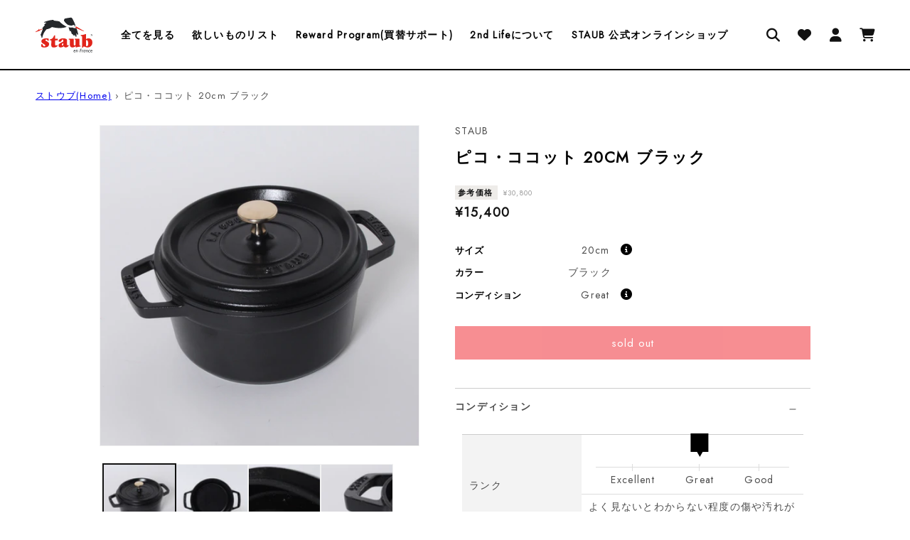

--- FILE ---
content_type: text/html; charset=utf-8
request_url: https://staub2ndlife.zwilling.com/products/tjhj0kcf8533
body_size: 37818
content:
<!doctype html>
<html class="no-js" lang="ja">
  <head><script>
     // window.location.href = '/pages/about';
    </script><meta charset="utf-8">
    <meta http-equiv="X-UA-Compatible" content="IE=edge">
    <meta name="viewport" content="width=device-width,initial-scale=1">
    <meta name="theme-color" content="">
    <!-- link rel="canonical" href="https://staub2ndlife.zwilling.com/products/tjhj0kcf8533" -->
    <link rel="canonical" href="https://www.zwilling.com/jp/staub/">

    <link rel="preconnect" href="https://cdn.shopify.com" crossorigin>

    
<link rel="icon" type="image/png" href="//staub2ndlife.zwilling.com/cdn/shop/files/nav-logo-staub-60px.webp?crop=center&height=32&v=1693912161&width=32"><link rel="preconnect" href="https://fonts.shopifycdn.com" crossorigin><link rel="preconnect" href="https://fonts.googleapis.com">
    <link rel="preconnect" href="https://fonts.gstatic.com" crossorigin>
    <link href="https://fonts.googleapis.com/css2?family=Jost&display=swap" rel="stylesheet">

    <title>
      ピコ・ココット 20cm ブラック｜ココット｜ストウブ公式リユース通販サイト｜STAUB 2nd Life
</title>

    
      <meta name="description" content="ストウブのピコ・ココット 20cm ブラック。認定リユース商品が身近な価格で購入可能。STAUB 2nd Lifeはブランド認定リユース商品だから安心してショッピングをお楽しみいただけます。">
    

    

<meta property="og:site_name" content="STAUB 2nd Life">
<meta property="og:url" content="https://staub2ndlife.zwilling.com/products/tjhj0kcf8533">
<meta property="og:title" content="ピコ・ココット 20cm ブラック｜ココット｜ストウブ公式リユース通販サイト｜STAUB 2nd Life">
<meta property="og:type" content="product">
<meta property="og:description" content="ストウブのピコ・ココット 20cm ブラック。認定リユース商品が身近な価格で購入可能。STAUB 2nd Lifeはブランド認定リユース商品だから安心してショッピングをお楽しみいただけます。"><meta property="og:image" content="http://staub2ndlife.zwilling.com/cdn/shop/files/TJHJ0KCF8533_1_a1905a65-5751-4e28-b6a0-19c0f3f4d3e7.jpg?v=1719474835">
  <meta property="og:image:secure_url" content="https://staub2ndlife.zwilling.com/cdn/shop/files/TJHJ0KCF8533_1_a1905a65-5751-4e28-b6a0-19c0f3f4d3e7.jpg?v=1719474835">
  <meta property="og:image:width" content="2073">
  <meta property="og:image:height" content="2073"><meta property="og:price:amount" content="15,400">
  <meta property="og:price:currency" content="JPY"><meta name="twitter:card" content="summary_large_image">
<meta name="twitter:title" content="ピコ・ココット 20cm ブラック｜ココット｜ストウブ公式リユース通販サイト｜STAUB 2nd Life">
<meta name="twitter:description" content="ストウブのピコ・ココット 20cm ブラック。認定リユース商品が身近な価格で購入可能。STAUB 2nd Lifeはブランド認定リユース商品だから安心してショッピングをお楽しみいただけます。">


    <script src="//staub2ndlife.zwilling.com/cdn/shop/t/2/assets/global.js?v=149496944046504657681690791863" defer="defer"></script>
    <script>window.performance && window.performance.mark && window.performance.mark('shopify.content_for_header.start');</script><meta id="shopify-digital-wallet" name="shopify-digital-wallet" content="/79574237465/digital_wallets/dialog">
<meta name="shopify-checkout-api-token" content="f59747c801cb0ded433af4a2216b8270">
<link rel="alternate" type="application/json+oembed" href="https://staub2ndlife.zwilling.com/products/tjhj0kcf8533.oembed">
<script async="async" src="/checkouts/internal/preloads.js?locale=ja-JP"></script>
<link rel="preconnect" href="https://shop.app" crossorigin="anonymous">
<script async="async" src="https://shop.app/checkouts/internal/preloads.js?locale=ja-JP&shop_id=79574237465" crossorigin="anonymous"></script>
<script id="shopify-features" type="application/json">{"accessToken":"f59747c801cb0ded433af4a2216b8270","betas":["rich-media-storefront-analytics"],"domain":"staub2ndlife.zwilling.com","predictiveSearch":false,"shopId":79574237465,"locale":"ja"}</script>
<script>var Shopify = Shopify || {};
Shopify.shop = "staub-reuse.myshopify.com";
Shopify.locale = "ja";
Shopify.currency = {"active":"JPY","rate":"1.0"};
Shopify.country = "JP";
Shopify.theme = {"name":"shopify-staub-recommerce\/main","id":155810431257,"schema_name":"Dawn","schema_version":"7.0.1","theme_store_id":null,"role":"main"};
Shopify.theme.handle = "null";
Shopify.theme.style = {"id":null,"handle":null};
Shopify.cdnHost = "staub2ndlife.zwilling.com/cdn";
Shopify.routes = Shopify.routes || {};
Shopify.routes.root = "/";</script>
<script type="module">!function(o){(o.Shopify=o.Shopify||{}).modules=!0}(window);</script>
<script>!function(o){function n(){var o=[];function n(){o.push(Array.prototype.slice.apply(arguments))}return n.q=o,n}var t=o.Shopify=o.Shopify||{};t.loadFeatures=n(),t.autoloadFeatures=n()}(window);</script>
<script>
  window.ShopifyPay = window.ShopifyPay || {};
  window.ShopifyPay.apiHost = "shop.app\/pay";
  window.ShopifyPay.redirectState = null;
</script>
<script id="shop-js-analytics" type="application/json">{"pageType":"product"}</script>
<script defer="defer" async type="module" src="//staub2ndlife.zwilling.com/cdn/shopifycloud/shop-js/modules/v2/client.init-shop-cart-sync_CRO8OuKI.ja.esm.js"></script>
<script defer="defer" async type="module" src="//staub2ndlife.zwilling.com/cdn/shopifycloud/shop-js/modules/v2/chunk.common_A56sv42F.esm.js"></script>
<script type="module">
  await import("//staub2ndlife.zwilling.com/cdn/shopifycloud/shop-js/modules/v2/client.init-shop-cart-sync_CRO8OuKI.ja.esm.js");
await import("//staub2ndlife.zwilling.com/cdn/shopifycloud/shop-js/modules/v2/chunk.common_A56sv42F.esm.js");

  window.Shopify.SignInWithShop?.initShopCartSync?.({"fedCMEnabled":true,"windoidEnabled":true});

</script>
<script>
  window.Shopify = window.Shopify || {};
  if (!window.Shopify.featureAssets) window.Shopify.featureAssets = {};
  window.Shopify.featureAssets['shop-js'] = {"shop-cart-sync":["modules/v2/client.shop-cart-sync_Rbupk0-S.ja.esm.js","modules/v2/chunk.common_A56sv42F.esm.js"],"init-fed-cm":["modules/v2/client.init-fed-cm_Brlme73P.ja.esm.js","modules/v2/chunk.common_A56sv42F.esm.js"],"shop-button":["modules/v2/client.shop-button_CAOYMen2.ja.esm.js","modules/v2/chunk.common_A56sv42F.esm.js"],"shop-cash-offers":["modules/v2/client.shop-cash-offers_ivvZeP39.ja.esm.js","modules/v2/chunk.common_A56sv42F.esm.js","modules/v2/chunk.modal_ILhUGby7.esm.js"],"init-windoid":["modules/v2/client.init-windoid_BLzf7E_S.ja.esm.js","modules/v2/chunk.common_A56sv42F.esm.js"],"init-shop-email-lookup-coordinator":["modules/v2/client.init-shop-email-lookup-coordinator_Dz-pgYZI.ja.esm.js","modules/v2/chunk.common_A56sv42F.esm.js"],"shop-toast-manager":["modules/v2/client.shop-toast-manager_BRuj-JEc.ja.esm.js","modules/v2/chunk.common_A56sv42F.esm.js"],"shop-login-button":["modules/v2/client.shop-login-button_DgSCIKnN.ja.esm.js","modules/v2/chunk.common_A56sv42F.esm.js","modules/v2/chunk.modal_ILhUGby7.esm.js"],"avatar":["modules/v2/client.avatar_BTnouDA3.ja.esm.js"],"pay-button":["modules/v2/client.pay-button_CxybczQF.ja.esm.js","modules/v2/chunk.common_A56sv42F.esm.js"],"init-shop-cart-sync":["modules/v2/client.init-shop-cart-sync_CRO8OuKI.ja.esm.js","modules/v2/chunk.common_A56sv42F.esm.js"],"init-customer-accounts":["modules/v2/client.init-customer-accounts_B7JfRd7a.ja.esm.js","modules/v2/client.shop-login-button_DgSCIKnN.ja.esm.js","modules/v2/chunk.common_A56sv42F.esm.js","modules/v2/chunk.modal_ILhUGby7.esm.js"],"init-shop-for-new-customer-accounts":["modules/v2/client.init-shop-for-new-customer-accounts_DuVdZwgs.ja.esm.js","modules/v2/client.shop-login-button_DgSCIKnN.ja.esm.js","modules/v2/chunk.common_A56sv42F.esm.js","modules/v2/chunk.modal_ILhUGby7.esm.js"],"init-customer-accounts-sign-up":["modules/v2/client.init-customer-accounts-sign-up_Bo1CzG-w.ja.esm.js","modules/v2/client.shop-login-button_DgSCIKnN.ja.esm.js","modules/v2/chunk.common_A56sv42F.esm.js","modules/v2/chunk.modal_ILhUGby7.esm.js"],"checkout-modal":["modules/v2/client.checkout-modal_B2T2_lCJ.ja.esm.js","modules/v2/chunk.common_A56sv42F.esm.js","modules/v2/chunk.modal_ILhUGby7.esm.js"],"shop-follow-button":["modules/v2/client.shop-follow-button_Bkz4TQZn.ja.esm.js","modules/v2/chunk.common_A56sv42F.esm.js","modules/v2/chunk.modal_ILhUGby7.esm.js"],"lead-capture":["modules/v2/client.lead-capture_C6eAi-6_.ja.esm.js","modules/v2/chunk.common_A56sv42F.esm.js","modules/v2/chunk.modal_ILhUGby7.esm.js"],"shop-login":["modules/v2/client.shop-login_QcPsljo4.ja.esm.js","modules/v2/chunk.common_A56sv42F.esm.js","modules/v2/chunk.modal_ILhUGby7.esm.js"],"payment-terms":["modules/v2/client.payment-terms_Dt9LCeZF.ja.esm.js","modules/v2/chunk.common_A56sv42F.esm.js","modules/v2/chunk.modal_ILhUGby7.esm.js"]};
</script>
<script>(function() {
  var isLoaded = false;
  function asyncLoad() {
    if (isLoaded) return;
    isLoaded = true;
    var urls = ["https:\/\/delivery-date-and-time-picker.amp.tokyo\/script_tags\/cart_attributes.js?shop=staub-reuse.myshopify.com","\/\/app.backinstock.org\/widget\/82832_1695098257.js?category=bis\u0026v=6\u0026shop=staub-reuse.myshopify.com"];
    for (var i = 0; i < urls.length; i++) {
      var s = document.createElement('script');
      s.type = 'text/javascript';
      s.async = true;
      s.src = urls[i];
      var x = document.getElementsByTagName('script')[0];
      x.parentNode.insertBefore(s, x);
    }
  };
  if(window.attachEvent) {
    window.attachEvent('onload', asyncLoad);
  } else {
    window.addEventListener('load', asyncLoad, false);
  }
})();</script>
<script id="__st">var __st={"a":79574237465,"offset":32400,"reqid":"becfec7d-c643-43d4-b6c0-93b5edf3d68e-1768373223","pageurl":"staub2ndlife.zwilling.com\/products\/tjhj0kcf8533","u":"2e8191257c88","p":"product","rtyp":"product","rid":8626093785369};</script>
<script>window.ShopifyPaypalV4VisibilityTracking = true;</script>
<script id="captcha-bootstrap">!function(){'use strict';const t='contact',e='account',n='new_comment',o=[[t,t],['blogs',n],['comments',n],[t,'customer']],c=[[e,'customer_login'],[e,'guest_login'],[e,'recover_customer_password'],[e,'create_customer']],r=t=>t.map((([t,e])=>`form[action*='/${t}']:not([data-nocaptcha='true']) input[name='form_type'][value='${e}']`)).join(','),a=t=>()=>t?[...document.querySelectorAll(t)].map((t=>t.form)):[];function s(){const t=[...o],e=r(t);return a(e)}const i='password',u='form_key',d=['recaptcha-v3-token','g-recaptcha-response','h-captcha-response',i],f=()=>{try{return window.sessionStorage}catch{return}},m='__shopify_v',_=t=>t.elements[u];function p(t,e,n=!1){try{const o=window.sessionStorage,c=JSON.parse(o.getItem(e)),{data:r}=function(t){const{data:e,action:n}=t;return t[m]||n?{data:e,action:n}:{data:t,action:n}}(c);for(const[e,n]of Object.entries(r))t.elements[e]&&(t.elements[e].value=n);n&&o.removeItem(e)}catch(o){console.error('form repopulation failed',{error:o})}}const l='form_type',E='cptcha';function T(t){t.dataset[E]=!0}const w=window,h=w.document,L='Shopify',v='ce_forms',y='captcha';let A=!1;((t,e)=>{const n=(g='f06e6c50-85a8-45c8-87d0-21a2b65856fe',I='https://cdn.shopify.com/shopifycloud/storefront-forms-hcaptcha/ce_storefront_forms_captcha_hcaptcha.v1.5.2.iife.js',D={infoText:'hCaptchaによる保護',privacyText:'プライバシー',termsText:'利用規約'},(t,e,n)=>{const o=w[L][v],c=o.bindForm;if(c)return c(t,g,e,D).then(n);var r;o.q.push([[t,g,e,D],n]),r=I,A||(h.body.append(Object.assign(h.createElement('script'),{id:'captcha-provider',async:!0,src:r})),A=!0)});var g,I,D;w[L]=w[L]||{},w[L][v]=w[L][v]||{},w[L][v].q=[],w[L][y]=w[L][y]||{},w[L][y].protect=function(t,e){n(t,void 0,e),T(t)},Object.freeze(w[L][y]),function(t,e,n,w,h,L){const[v,y,A,g]=function(t,e,n){const i=e?o:[],u=t?c:[],d=[...i,...u],f=r(d),m=r(i),_=r(d.filter((([t,e])=>n.includes(e))));return[a(f),a(m),a(_),s()]}(w,h,L),I=t=>{const e=t.target;return e instanceof HTMLFormElement?e:e&&e.form},D=t=>v().includes(t);t.addEventListener('submit',(t=>{const e=I(t);if(!e)return;const n=D(e)&&!e.dataset.hcaptchaBound&&!e.dataset.recaptchaBound,o=_(e),c=g().includes(e)&&(!o||!o.value);(n||c)&&t.preventDefault(),c&&!n&&(function(t){try{if(!f())return;!function(t){const e=f();if(!e)return;const n=_(t);if(!n)return;const o=n.value;o&&e.removeItem(o)}(t);const e=Array.from(Array(32),(()=>Math.random().toString(36)[2])).join('');!function(t,e){_(t)||t.append(Object.assign(document.createElement('input'),{type:'hidden',name:u})),t.elements[u].value=e}(t,e),function(t,e){const n=f();if(!n)return;const o=[...t.querySelectorAll(`input[type='${i}']`)].map((({name:t})=>t)),c=[...d,...o],r={};for(const[a,s]of new FormData(t).entries())c.includes(a)||(r[a]=s);n.setItem(e,JSON.stringify({[m]:1,action:t.action,data:r}))}(t,e)}catch(e){console.error('failed to persist form',e)}}(e),e.submit())}));const S=(t,e)=>{t&&!t.dataset[E]&&(n(t,e.some((e=>e===t))),T(t))};for(const o of['focusin','change'])t.addEventListener(o,(t=>{const e=I(t);D(e)&&S(e,y())}));const B=e.get('form_key'),M=e.get(l),P=B&&M;t.addEventListener('DOMContentLoaded',(()=>{const t=y();if(P)for(const e of t)e.elements[l].value===M&&p(e,B);[...new Set([...A(),...v().filter((t=>'true'===t.dataset.shopifyCaptcha))])].forEach((e=>S(e,t)))}))}(h,new URLSearchParams(w.location.search),n,t,e,['guest_login'])})(!0,!0)}();</script>
<script integrity="sha256-4kQ18oKyAcykRKYeNunJcIwy7WH5gtpwJnB7kiuLZ1E=" data-source-attribution="shopify.loadfeatures" defer="defer" src="//staub2ndlife.zwilling.com/cdn/shopifycloud/storefront/assets/storefront/load_feature-a0a9edcb.js" crossorigin="anonymous"></script>
<script crossorigin="anonymous" defer="defer" src="//staub2ndlife.zwilling.com/cdn/shopifycloud/storefront/assets/shopify_pay/storefront-65b4c6d7.js?v=20250812"></script>
<script data-source-attribution="shopify.dynamic_checkout.dynamic.init">var Shopify=Shopify||{};Shopify.PaymentButton=Shopify.PaymentButton||{isStorefrontPortableWallets:!0,init:function(){window.Shopify.PaymentButton.init=function(){};var t=document.createElement("script");t.src="https://staub2ndlife.zwilling.com/cdn/shopifycloud/portable-wallets/latest/portable-wallets.ja.js",t.type="module",document.head.appendChild(t)}};
</script>
<script data-source-attribution="shopify.dynamic_checkout.buyer_consent">
  function portableWalletsHideBuyerConsent(e){var t=document.getElementById("shopify-buyer-consent"),n=document.getElementById("shopify-subscription-policy-button");t&&n&&(t.classList.add("hidden"),t.setAttribute("aria-hidden","true"),n.removeEventListener("click",e))}function portableWalletsShowBuyerConsent(e){var t=document.getElementById("shopify-buyer-consent"),n=document.getElementById("shopify-subscription-policy-button");t&&n&&(t.classList.remove("hidden"),t.removeAttribute("aria-hidden"),n.addEventListener("click",e))}window.Shopify?.PaymentButton&&(window.Shopify.PaymentButton.hideBuyerConsent=portableWalletsHideBuyerConsent,window.Shopify.PaymentButton.showBuyerConsent=portableWalletsShowBuyerConsent);
</script>
<script data-source-attribution="shopify.dynamic_checkout.cart.bootstrap">document.addEventListener("DOMContentLoaded",(function(){function t(){return document.querySelector("shopify-accelerated-checkout-cart, shopify-accelerated-checkout")}if(t())Shopify.PaymentButton.init();else{new MutationObserver((function(e,n){t()&&(Shopify.PaymentButton.init(),n.disconnect())})).observe(document.body,{childList:!0,subtree:!0})}}));
</script>
<link id="shopify-accelerated-checkout-styles" rel="stylesheet" media="screen" href="https://staub2ndlife.zwilling.com/cdn/shopifycloud/portable-wallets/latest/accelerated-checkout-backwards-compat.css" crossorigin="anonymous">
<style id="shopify-accelerated-checkout-cart">
        #shopify-buyer-consent {
  margin-top: 1em;
  display: inline-block;
  width: 100%;
}

#shopify-buyer-consent.hidden {
  display: none;
}

#shopify-subscription-policy-button {
  background: none;
  border: none;
  padding: 0;
  text-decoration: underline;
  font-size: inherit;
  cursor: pointer;
}

#shopify-subscription-policy-button::before {
  box-shadow: none;
}

      </style>
<script id="sections-script" data-sections="header,footer" defer="defer" src="//staub2ndlife.zwilling.com/cdn/shop/t/2/compiled_assets/scripts.js?2751"></script>
<script>window.performance && window.performance.mark && window.performance.mark('shopify.content_for_header.end');</script>


    <style data-shopify>
      @font-face {
  font-family: Assistant;
  font-weight: 400;
  font-style: normal;
  font-display: swap;
  src: url("//staub2ndlife.zwilling.com/cdn/fonts/assistant/assistant_n4.9120912a469cad1cc292572851508ca49d12e768.woff2") format("woff2"),
       url("//staub2ndlife.zwilling.com/cdn/fonts/assistant/assistant_n4.6e9875ce64e0fefcd3f4446b7ec9036b3ddd2985.woff") format("woff");
}

      @font-face {
  font-family: Assistant;
  font-weight: 700;
  font-style: normal;
  font-display: swap;
  src: url("//staub2ndlife.zwilling.com/cdn/fonts/assistant/assistant_n7.bf44452348ec8b8efa3aa3068825305886b1c83c.woff2") format("woff2"),
       url("//staub2ndlife.zwilling.com/cdn/fonts/assistant/assistant_n7.0c887fee83f6b3bda822f1150b912c72da0f7b64.woff") format("woff");
}

      
      
      @font-face {
  font-family: Assistant;
  font-weight: 400;
  font-style: normal;
  font-display: swap;
  src: url("//staub2ndlife.zwilling.com/cdn/fonts/assistant/assistant_n4.9120912a469cad1cc292572851508ca49d12e768.woff2") format("woff2"),
       url("//staub2ndlife.zwilling.com/cdn/fonts/assistant/assistant_n4.6e9875ce64e0fefcd3f4446b7ec9036b3ddd2985.woff") format("woff");
}


      :root {
        --font-body-family: Assistant, sans-serif;
        --font-body-style: normal;
        --font-body-weight: 400;
        --font-body-weight-bold: 700;

        --font-heading-family: Assistant, sans-serif;
        --font-heading-style: normal;
        --font-heading-weight: 400;

        --font-body-scale: 1.0;
        --font-heading-scale: 1.0;

        --color-base-text: 18, 18, 18;
        --color-shadow: 18, 18, 18;
        --color-base-background-1: 255, 255, 255;
        --color-base-background-2: 238, 236, 233;
        --color-base-solid-button-labels: 255, 255, 255;
        --color-base-outline-button-labels: 18, 18, 18;
        --color-base-accent-1: 0, 0, 0;
        --color-base-accent-2: 238, 28, 37;
        --payment-terms-background-color: #ffffff;

        --gradient-base-background-1: #ffffff;
        --gradient-base-background-2: #eeece9;
        --gradient-base-accent-1: #000000;
        --gradient-base-accent-2: #ee1c25;

        --media-padding: px;
        --media-border-opacity: 0.05;
        --media-border-width: 1px;
        --media-radius: 0px;
        --media-shadow-opacity: 0.0;
        --media-shadow-horizontal-offset: 0px;
        --media-shadow-vertical-offset: 4px;
        --media-shadow-blur-radius: 5px;
        --media-shadow-visible: 0;

        --page-width: 130rem;
        --page-width-margin: 0rem;

        --product-card-image-padding: 0.0rem;
        --product-card-corner-radius: 0.0rem;
        --product-card-text-alignment: left;
        --product-card-border-width: 0.0rem;
        --product-card-border-opacity: 0.1;
        --product-card-shadow-opacity: 0.0;
        --product-card-shadow-visible: 0;
        --product-card-shadow-horizontal-offset: 0.0rem;
        --product-card-shadow-vertical-offset: 0.4rem;
        --product-card-shadow-blur-radius: 0.5rem;

        --collection-card-image-padding: 0.0rem;
        --collection-card-corner-radius: 0.0rem;
        --collection-card-text-alignment: left;
        --collection-card-border-width: 0.0rem;
        --collection-card-border-opacity: 0.1;
        --collection-card-shadow-opacity: 0.0;
        --collection-card-shadow-visible: 0;
        --collection-card-shadow-horizontal-offset: 0.0rem;
        --collection-card-shadow-vertical-offset: 0.4rem;
        --collection-card-shadow-blur-radius: 0.5rem;

        --blog-card-image-padding: 0.0rem;
        --blog-card-corner-radius: 0.0rem;
        --blog-card-text-alignment: left;
        --blog-card-border-width: 0.0rem;
        --blog-card-border-opacity: 0.1;
        --blog-card-shadow-opacity: 0.0;
        --blog-card-shadow-visible: 0;
        --blog-card-shadow-horizontal-offset: 0.0rem;
        --blog-card-shadow-vertical-offset: 0.4rem;
        --blog-card-shadow-blur-radius: 0.5rem;

        --badge-corner-radius: 4.0rem;

        --popup-border-width: 1px;
        --popup-border-opacity: 0.1;
        --popup-corner-radius: 0px;
        --popup-shadow-opacity: 0.0;
        --popup-shadow-horizontal-offset: 0px;
        --popup-shadow-vertical-offset: 4px;
        --popup-shadow-blur-radius: 5px;

        --drawer-border-width: 1px;
        --drawer-border-opacity: 0.1;
        --drawer-shadow-opacity: 0.0;
        --drawer-shadow-horizontal-offset: 0px;
        --drawer-shadow-vertical-offset: 4px;
        --drawer-shadow-blur-radius: 5px;

        --spacing-sections-desktop: 0px;
        --spacing-sections-mobile: 0px;

        --grid-desktop-vertical-spacing: 8px;
        --grid-desktop-horizontal-spacing: 8px;
        --grid-mobile-vertical-spacing: 4px;
        --grid-mobile-horizontal-spacing: 4px;

        --text-boxes-border-opacity: 0.1;
        --text-boxes-border-width: 0px;
        --text-boxes-radius: 0px;
        --text-boxes-shadow-opacity: 0.0;
        --text-boxes-shadow-visible: 0;
        --text-boxes-shadow-horizontal-offset: 0px;
        --text-boxes-shadow-vertical-offset: 4px;
        --text-boxes-shadow-blur-radius: 5px;

        --buttons-radius: 0px;
        --buttons-radius-outset: 0px;
        --buttons-border-width: 1px;
        --buttons-border-opacity: 1.0;
        --buttons-shadow-opacity: 0.0;
        --buttons-shadow-visible: 0;
        --buttons-shadow-horizontal-offset: 0px;
        --buttons-shadow-vertical-offset: 4px;
        --buttons-shadow-blur-radius: 5px;
        --buttons-border-offset: 0px;

        --inputs-radius: 0px;
        --inputs-border-width: 1px;
        --inputs-border-opacity: 0.55;
        --inputs-shadow-opacity: 0.0;
        --inputs-shadow-horizontal-offset: 0px;
        --inputs-margin-offset: 0px;
        --inputs-shadow-vertical-offset: 4px;
        --inputs-shadow-blur-radius: 5px;
        --inputs-radius-outset: 0px;

        --variant-pills-radius: 40px;
        --variant-pills-border-width: 1px;
        --variant-pills-border-opacity: 0.55;
        --variant-pills-shadow-opacity: 0.0;
        --variant-pills-shadow-horizontal-offset: 0px;
        --variant-pills-shadow-vertical-offset: 4px;
        --variant-pills-shadow-blur-radius: 5px;
      }

      *,
      *::before,
      *::after {
        box-sizing: inherit;
      }

      html {
        box-sizing: border-box;
        font-size: calc(var(--font-body-scale) * 62.5%);
        height: 100%;
      }

      body {
        display: grid;
        grid-template-rows: auto auto 1fr auto;
        grid-template-columns: 100%;
        min-height: 100%;
        margin: 0;
        font-size: 1.5rem;
        letter-spacing: 0.06rem;
        line-height: calc(1 + 0.8 / var(--font-body-scale));
        font-family: var(--font-body-family);
        font-style: var(--font-body-style);
        font-weight: var(--font-body-weight);
      }

      @media screen and (min-width: 750px) {
        body {
          font-size: 1.6rem;
        }
      }
    </style>

    <link href="//staub2ndlife.zwilling.com/cdn/shop/t/2/assets/custom-vars.css?v=34330998181461710451690791869" rel="stylesheet" type="text/css" media="all" />
    <link href="//staub2ndlife.zwilling.com/cdn/shop/t/2/assets/base.css?v=83271731494974104441725609524" rel="stylesheet" type="text/css" media="all" />
    <link href="//staub2ndlife.zwilling.com/cdn/shop/t/2/assets/custom.css?v=95573629101242092721701658720" rel="stylesheet" type="text/css" media="all" />
<link rel="preload" as="font" href="//staub2ndlife.zwilling.com/cdn/fonts/assistant/assistant_n4.9120912a469cad1cc292572851508ca49d12e768.woff2" type="font/woff2" crossorigin><link rel="preload" as="font" href="//staub2ndlife.zwilling.com/cdn/fonts/assistant/assistant_n4.9120912a469cad1cc292572851508ca49d12e768.woff2" type="font/woff2" crossorigin><link rel="stylesheet" href="https://cdn.jsdelivr.net/npm/swiper@8/swiper-bundle.min.css" />
    <link rel="stylesheet" href="https://cdnjs.cloudflare.com/ajax/libs/font-awesome/6.2.1/css/all.min.css" crossorigin="anonymous" referrerpolicy="no-referrer" />

    <script>document.documentElement.className = document.documentElement.className.replace('no-js', 'js');
    if (Shopify.designMode) {
      document.documentElement.classList.add('shopify-design-mode');
    }
    </script>
  <link href="https://monorail-edge.shopifysvc.com" rel="dns-prefetch">
<script>(function(){if ("sendBeacon" in navigator && "performance" in window) {try {var session_token_from_headers = performance.getEntriesByType('navigation')[0].serverTiming.find(x => x.name == '_s').description;} catch {var session_token_from_headers = undefined;}var session_cookie_matches = document.cookie.match(/_shopify_s=([^;]*)/);var session_token_from_cookie = session_cookie_matches && session_cookie_matches.length === 2 ? session_cookie_matches[1] : "";var session_token = session_token_from_headers || session_token_from_cookie || "";function handle_abandonment_event(e) {var entries = performance.getEntries().filter(function(entry) {return /monorail-edge.shopifysvc.com/.test(entry.name);});if (!window.abandonment_tracked && entries.length === 0) {window.abandonment_tracked = true;var currentMs = Date.now();var navigation_start = performance.timing.navigationStart;var payload = {shop_id: 79574237465,url: window.location.href,navigation_start,duration: currentMs - navigation_start,session_token,page_type: "product"};window.navigator.sendBeacon("https://monorail-edge.shopifysvc.com/v1/produce", JSON.stringify({schema_id: "online_store_buyer_site_abandonment/1.1",payload: payload,metadata: {event_created_at_ms: currentMs,event_sent_at_ms: currentMs}}));}}window.addEventListener('pagehide', handle_abandonment_event);}}());</script>
<script id="web-pixels-manager-setup">(function e(e,d,r,n,o){if(void 0===o&&(o={}),!Boolean(null===(a=null===(i=window.Shopify)||void 0===i?void 0:i.analytics)||void 0===a?void 0:a.replayQueue)){var i,a;window.Shopify=window.Shopify||{};var t=window.Shopify;t.analytics=t.analytics||{};var s=t.analytics;s.replayQueue=[],s.publish=function(e,d,r){return s.replayQueue.push([e,d,r]),!0};try{self.performance.mark("wpm:start")}catch(e){}var l=function(){var e={modern:/Edge?\/(1{2}[4-9]|1[2-9]\d|[2-9]\d{2}|\d{4,})\.\d+(\.\d+|)|Firefox\/(1{2}[4-9]|1[2-9]\d|[2-9]\d{2}|\d{4,})\.\d+(\.\d+|)|Chrom(ium|e)\/(9{2}|\d{3,})\.\d+(\.\d+|)|(Maci|X1{2}).+ Version\/(15\.\d+|(1[6-9]|[2-9]\d|\d{3,})\.\d+)([,.]\d+|)( \(\w+\)|)( Mobile\/\w+|) Safari\/|Chrome.+OPR\/(9{2}|\d{3,})\.\d+\.\d+|(CPU[ +]OS|iPhone[ +]OS|CPU[ +]iPhone|CPU IPhone OS|CPU iPad OS)[ +]+(15[._]\d+|(1[6-9]|[2-9]\d|\d{3,})[._]\d+)([._]\d+|)|Android:?[ /-](13[3-9]|1[4-9]\d|[2-9]\d{2}|\d{4,})(\.\d+|)(\.\d+|)|Android.+Firefox\/(13[5-9]|1[4-9]\d|[2-9]\d{2}|\d{4,})\.\d+(\.\d+|)|Android.+Chrom(ium|e)\/(13[3-9]|1[4-9]\d|[2-9]\d{2}|\d{4,})\.\d+(\.\d+|)|SamsungBrowser\/([2-9]\d|\d{3,})\.\d+/,legacy:/Edge?\/(1[6-9]|[2-9]\d|\d{3,})\.\d+(\.\d+|)|Firefox\/(5[4-9]|[6-9]\d|\d{3,})\.\d+(\.\d+|)|Chrom(ium|e)\/(5[1-9]|[6-9]\d|\d{3,})\.\d+(\.\d+|)([\d.]+$|.*Safari\/(?![\d.]+ Edge\/[\d.]+$))|(Maci|X1{2}).+ Version\/(10\.\d+|(1[1-9]|[2-9]\d|\d{3,})\.\d+)([,.]\d+|)( \(\w+\)|)( Mobile\/\w+|) Safari\/|Chrome.+OPR\/(3[89]|[4-9]\d|\d{3,})\.\d+\.\d+|(CPU[ +]OS|iPhone[ +]OS|CPU[ +]iPhone|CPU IPhone OS|CPU iPad OS)[ +]+(10[._]\d+|(1[1-9]|[2-9]\d|\d{3,})[._]\d+)([._]\d+|)|Android:?[ /-](13[3-9]|1[4-9]\d|[2-9]\d{2}|\d{4,})(\.\d+|)(\.\d+|)|Mobile Safari.+OPR\/([89]\d|\d{3,})\.\d+\.\d+|Android.+Firefox\/(13[5-9]|1[4-9]\d|[2-9]\d{2}|\d{4,})\.\d+(\.\d+|)|Android.+Chrom(ium|e)\/(13[3-9]|1[4-9]\d|[2-9]\d{2}|\d{4,})\.\d+(\.\d+|)|Android.+(UC? ?Browser|UCWEB|U3)[ /]?(15\.([5-9]|\d{2,})|(1[6-9]|[2-9]\d|\d{3,})\.\d+)\.\d+|SamsungBrowser\/(5\.\d+|([6-9]|\d{2,})\.\d+)|Android.+MQ{2}Browser\/(14(\.(9|\d{2,})|)|(1[5-9]|[2-9]\d|\d{3,})(\.\d+|))(\.\d+|)|K[Aa][Ii]OS\/(3\.\d+|([4-9]|\d{2,})\.\d+)(\.\d+|)/},d=e.modern,r=e.legacy,n=navigator.userAgent;return n.match(d)?"modern":n.match(r)?"legacy":"unknown"}(),u="modern"===l?"modern":"legacy",c=(null!=n?n:{modern:"",legacy:""})[u],f=function(e){return[e.baseUrl,"/wpm","/b",e.hashVersion,"modern"===e.buildTarget?"m":"l",".js"].join("")}({baseUrl:d,hashVersion:r,buildTarget:u}),m=function(e){var d=e.version,r=e.bundleTarget,n=e.surface,o=e.pageUrl,i=e.monorailEndpoint;return{emit:function(e){var a=e.status,t=e.errorMsg,s=(new Date).getTime(),l=JSON.stringify({metadata:{event_sent_at_ms:s},events:[{schema_id:"web_pixels_manager_load/3.1",payload:{version:d,bundle_target:r,page_url:o,status:a,surface:n,error_msg:t},metadata:{event_created_at_ms:s}}]});if(!i)return console&&console.warn&&console.warn("[Web Pixels Manager] No Monorail endpoint provided, skipping logging."),!1;try{return self.navigator.sendBeacon.bind(self.navigator)(i,l)}catch(e){}var u=new XMLHttpRequest;try{return u.open("POST",i,!0),u.setRequestHeader("Content-Type","text/plain"),u.send(l),!0}catch(e){return console&&console.warn&&console.warn("[Web Pixels Manager] Got an unhandled error while logging to Monorail."),!1}}}}({version:r,bundleTarget:l,surface:e.surface,pageUrl:self.location.href,monorailEndpoint:e.monorailEndpoint});try{o.browserTarget=l,function(e){var d=e.src,r=e.async,n=void 0===r||r,o=e.onload,i=e.onerror,a=e.sri,t=e.scriptDataAttributes,s=void 0===t?{}:t,l=document.createElement("script"),u=document.querySelector("head"),c=document.querySelector("body");if(l.async=n,l.src=d,a&&(l.integrity=a,l.crossOrigin="anonymous"),s)for(var f in s)if(Object.prototype.hasOwnProperty.call(s,f))try{l.dataset[f]=s[f]}catch(e){}if(o&&l.addEventListener("load",o),i&&l.addEventListener("error",i),u)u.appendChild(l);else{if(!c)throw new Error("Did not find a head or body element to append the script");c.appendChild(l)}}({src:f,async:!0,onload:function(){if(!function(){var e,d;return Boolean(null===(d=null===(e=window.Shopify)||void 0===e?void 0:e.analytics)||void 0===d?void 0:d.initialized)}()){var d=window.webPixelsManager.init(e)||void 0;if(d){var r=window.Shopify.analytics;r.replayQueue.forEach((function(e){var r=e[0],n=e[1],o=e[2];d.publishCustomEvent(r,n,o)})),r.replayQueue=[],r.publish=d.publishCustomEvent,r.visitor=d.visitor,r.initialized=!0}}},onerror:function(){return m.emit({status:"failed",errorMsg:"".concat(f," has failed to load")})},sri:function(e){var d=/^sha384-[A-Za-z0-9+/=]+$/;return"string"==typeof e&&d.test(e)}(c)?c:"",scriptDataAttributes:o}),m.emit({status:"loading"})}catch(e){m.emit({status:"failed",errorMsg:(null==e?void 0:e.message)||"Unknown error"})}}})({shopId: 79574237465,storefrontBaseUrl: "https://staub2ndlife.zwilling.com",extensionsBaseUrl: "https://extensions.shopifycdn.com/cdn/shopifycloud/web-pixels-manager",monorailEndpoint: "https://monorail-edge.shopifysvc.com/unstable/produce_batch",surface: "storefront-renderer",enabledBetaFlags: ["2dca8a86","a0d5f9d2"],webPixelsConfigList: [{"id":"873169177","configuration":"{\"config\":\"{\\\"pixel_id\\\":\\\"G-K5DDWT21MR\\\",\\\"gtag_events\\\":[{\\\"type\\\":\\\"purchase\\\",\\\"action_label\\\":\\\"G-K5DDWT21MR\\\"},{\\\"type\\\":\\\"page_view\\\",\\\"action_label\\\":\\\"G-K5DDWT21MR\\\"},{\\\"type\\\":\\\"view_item\\\",\\\"action_label\\\":\\\"G-K5DDWT21MR\\\"},{\\\"type\\\":\\\"search\\\",\\\"action_label\\\":\\\"G-K5DDWT21MR\\\"},{\\\"type\\\":\\\"add_to_cart\\\",\\\"action_label\\\":\\\"G-K5DDWT21MR\\\"},{\\\"type\\\":\\\"begin_checkout\\\",\\\"action_label\\\":\\\"G-K5DDWT21MR\\\"},{\\\"type\\\":\\\"add_payment_info\\\",\\\"action_label\\\":\\\"G-K5DDWT21MR\\\"}],\\\"enable_monitoring_mode\\\":false}\"}","eventPayloadVersion":"v1","runtimeContext":"OPEN","scriptVersion":"b2a88bafab3e21179ed38636efcd8a93","type":"APP","apiClientId":1780363,"privacyPurposes":[],"dataSharingAdjustments":{"protectedCustomerApprovalScopes":["read_customer_address","read_customer_email","read_customer_name","read_customer_personal_data","read_customer_phone"]}},{"id":"shopify-app-pixel","configuration":"{}","eventPayloadVersion":"v1","runtimeContext":"STRICT","scriptVersion":"0450","apiClientId":"shopify-pixel","type":"APP","privacyPurposes":["ANALYTICS","MARKETING"]},{"id":"shopify-custom-pixel","eventPayloadVersion":"v1","runtimeContext":"LAX","scriptVersion":"0450","apiClientId":"shopify-pixel","type":"CUSTOM","privacyPurposes":["ANALYTICS","MARKETING"]}],isMerchantRequest: false,initData: {"shop":{"name":"STAUB 2nd Life","paymentSettings":{"currencyCode":"JPY"},"myshopifyDomain":"staub-reuse.myshopify.com","countryCode":"JP","storefrontUrl":"https:\/\/staub2ndlife.zwilling.com"},"customer":null,"cart":null,"checkout":null,"productVariants":[{"price":{"amount":15400.0,"currencyCode":"JPY"},"product":{"title":"ピコ・ココット 20cm ブラック","vendor":"STAUB","id":"8626093785369","untranslatedTitle":"ピコ・ココット 20cm ブラック","url":"\/products\/tjhj0kcf8533","type":"鋳物ホーロー"},"id":"46700831572249","image":{"src":"\/\/staub2ndlife.zwilling.com\/cdn\/shop\/files\/TJHJ0KCF8533_1_a1905a65-5751-4e28-b6a0-19c0f3f4d3e7.jpg?v=1719474835"},"sku":"TJHJ0KCF8533","title":"20cm \/ ブラック \/ Great","untranslatedTitle":"20cm \/ ブラック \/ Great"}],"purchasingCompany":null},},"https://staub2ndlife.zwilling.com/cdn","7cecd0b6w90c54c6cpe92089d5m57a67346",{"modern":"","legacy":""},{"shopId":"79574237465","storefrontBaseUrl":"https:\/\/staub2ndlife.zwilling.com","extensionBaseUrl":"https:\/\/extensions.shopifycdn.com\/cdn\/shopifycloud\/web-pixels-manager","surface":"storefront-renderer","enabledBetaFlags":"[\"2dca8a86\", \"a0d5f9d2\"]","isMerchantRequest":"false","hashVersion":"7cecd0b6w90c54c6cpe92089d5m57a67346","publish":"custom","events":"[[\"page_viewed\",{}],[\"product_viewed\",{\"productVariant\":{\"price\":{\"amount\":15400.0,\"currencyCode\":\"JPY\"},\"product\":{\"title\":\"ピコ・ココット 20cm ブラック\",\"vendor\":\"STAUB\",\"id\":\"8626093785369\",\"untranslatedTitle\":\"ピコ・ココット 20cm ブラック\",\"url\":\"\/products\/tjhj0kcf8533\",\"type\":\"鋳物ホーロー\"},\"id\":\"46700831572249\",\"image\":{\"src\":\"\/\/staub2ndlife.zwilling.com\/cdn\/shop\/files\/TJHJ0KCF8533_1_a1905a65-5751-4e28-b6a0-19c0f3f4d3e7.jpg?v=1719474835\"},\"sku\":\"TJHJ0KCF8533\",\"title\":\"20cm \/ ブラック \/ Great\",\"untranslatedTitle\":\"20cm \/ ブラック \/ Great\"}}]]"});</script><script>
  window.ShopifyAnalytics = window.ShopifyAnalytics || {};
  window.ShopifyAnalytics.meta = window.ShopifyAnalytics.meta || {};
  window.ShopifyAnalytics.meta.currency = 'JPY';
  var meta = {"product":{"id":8626093785369,"gid":"gid:\/\/shopify\/Product\/8626093785369","vendor":"STAUB","type":"鋳物ホーロー","handle":"tjhj0kcf8533","variants":[{"id":46700831572249,"price":1540000,"name":"ピコ・ココット 20cm ブラック - 20cm \/ ブラック \/ Great","public_title":"20cm \/ ブラック \/ Great","sku":"TJHJ0KCF8533"}],"remote":false},"page":{"pageType":"product","resourceType":"product","resourceId":8626093785369,"requestId":"becfec7d-c643-43d4-b6c0-93b5edf3d68e-1768373223"}};
  for (var attr in meta) {
    window.ShopifyAnalytics.meta[attr] = meta[attr];
  }
</script>
<script class="analytics">
  (function () {
    var customDocumentWrite = function(content) {
      var jquery = null;

      if (window.jQuery) {
        jquery = window.jQuery;
      } else if (window.Checkout && window.Checkout.$) {
        jquery = window.Checkout.$;
      }

      if (jquery) {
        jquery('body').append(content);
      }
    };

    var hasLoggedConversion = function(token) {
      if (token) {
        return document.cookie.indexOf('loggedConversion=' + token) !== -1;
      }
      return false;
    }

    var setCookieIfConversion = function(token) {
      if (token) {
        var twoMonthsFromNow = new Date(Date.now());
        twoMonthsFromNow.setMonth(twoMonthsFromNow.getMonth() + 2);

        document.cookie = 'loggedConversion=' + token + '; expires=' + twoMonthsFromNow;
      }
    }

    var trekkie = window.ShopifyAnalytics.lib = window.trekkie = window.trekkie || [];
    if (trekkie.integrations) {
      return;
    }
    trekkie.methods = [
      'identify',
      'page',
      'ready',
      'track',
      'trackForm',
      'trackLink'
    ];
    trekkie.factory = function(method) {
      return function() {
        var args = Array.prototype.slice.call(arguments);
        args.unshift(method);
        trekkie.push(args);
        return trekkie;
      };
    };
    for (var i = 0; i < trekkie.methods.length; i++) {
      var key = trekkie.methods[i];
      trekkie[key] = trekkie.factory(key);
    }
    trekkie.load = function(config) {
      trekkie.config = config || {};
      trekkie.config.initialDocumentCookie = document.cookie;
      var first = document.getElementsByTagName('script')[0];
      var script = document.createElement('script');
      script.type = 'text/javascript';
      script.onerror = function(e) {
        var scriptFallback = document.createElement('script');
        scriptFallback.type = 'text/javascript';
        scriptFallback.onerror = function(error) {
                var Monorail = {
      produce: function produce(monorailDomain, schemaId, payload) {
        var currentMs = new Date().getTime();
        var event = {
          schema_id: schemaId,
          payload: payload,
          metadata: {
            event_created_at_ms: currentMs,
            event_sent_at_ms: currentMs
          }
        };
        return Monorail.sendRequest("https://" + monorailDomain + "/v1/produce", JSON.stringify(event));
      },
      sendRequest: function sendRequest(endpointUrl, payload) {
        // Try the sendBeacon API
        if (window && window.navigator && typeof window.navigator.sendBeacon === 'function' && typeof window.Blob === 'function' && !Monorail.isIos12()) {
          var blobData = new window.Blob([payload], {
            type: 'text/plain'
          });

          if (window.navigator.sendBeacon(endpointUrl, blobData)) {
            return true;
          } // sendBeacon was not successful

        } // XHR beacon

        var xhr = new XMLHttpRequest();

        try {
          xhr.open('POST', endpointUrl);
          xhr.setRequestHeader('Content-Type', 'text/plain');
          xhr.send(payload);
        } catch (e) {
          console.log(e);
        }

        return false;
      },
      isIos12: function isIos12() {
        return window.navigator.userAgent.lastIndexOf('iPhone; CPU iPhone OS 12_') !== -1 || window.navigator.userAgent.lastIndexOf('iPad; CPU OS 12_') !== -1;
      }
    };
    Monorail.produce('monorail-edge.shopifysvc.com',
      'trekkie_storefront_load_errors/1.1',
      {shop_id: 79574237465,
      theme_id: 155810431257,
      app_name: "storefront",
      context_url: window.location.href,
      source_url: "//staub2ndlife.zwilling.com/cdn/s/trekkie.storefront.55c6279c31a6628627b2ba1c5ff367020da294e2.min.js"});

        };
        scriptFallback.async = true;
        scriptFallback.src = '//staub2ndlife.zwilling.com/cdn/s/trekkie.storefront.55c6279c31a6628627b2ba1c5ff367020da294e2.min.js';
        first.parentNode.insertBefore(scriptFallback, first);
      };
      script.async = true;
      script.src = '//staub2ndlife.zwilling.com/cdn/s/trekkie.storefront.55c6279c31a6628627b2ba1c5ff367020da294e2.min.js';
      first.parentNode.insertBefore(script, first);
    };
    trekkie.load(
      {"Trekkie":{"appName":"storefront","development":false,"defaultAttributes":{"shopId":79574237465,"isMerchantRequest":null,"themeId":155810431257,"themeCityHash":"1874342317574426540","contentLanguage":"ja","currency":"JPY","eventMetadataId":"3a380b56-0606-4cf2-b86c-59fcadf10a07"},"isServerSideCookieWritingEnabled":true,"monorailRegion":"shop_domain","enabledBetaFlags":["65f19447"]},"Session Attribution":{},"S2S":{"facebookCapiEnabled":false,"source":"trekkie-storefront-renderer","apiClientId":580111}}
    );

    var loaded = false;
    trekkie.ready(function() {
      if (loaded) return;
      loaded = true;

      window.ShopifyAnalytics.lib = window.trekkie;

      var originalDocumentWrite = document.write;
      document.write = customDocumentWrite;
      try { window.ShopifyAnalytics.merchantGoogleAnalytics.call(this); } catch(error) {};
      document.write = originalDocumentWrite;

      window.ShopifyAnalytics.lib.page(null,{"pageType":"product","resourceType":"product","resourceId":8626093785369,"requestId":"becfec7d-c643-43d4-b6c0-93b5edf3d68e-1768373223","shopifyEmitted":true});

      var match = window.location.pathname.match(/checkouts\/(.+)\/(thank_you|post_purchase)/)
      var token = match? match[1]: undefined;
      if (!hasLoggedConversion(token)) {
        setCookieIfConversion(token);
        window.ShopifyAnalytics.lib.track("Viewed Product",{"currency":"JPY","variantId":46700831572249,"productId":8626093785369,"productGid":"gid:\/\/shopify\/Product\/8626093785369","name":"ピコ・ココット 20cm ブラック - 20cm \/ ブラック \/ Great","price":"15400","sku":"TJHJ0KCF8533","brand":"STAUB","variant":"20cm \/ ブラック \/ Great","category":"鋳物ホーロー","nonInteraction":true,"remote":false},undefined,undefined,{"shopifyEmitted":true});
      window.ShopifyAnalytics.lib.track("monorail:\/\/trekkie_storefront_viewed_product\/1.1",{"currency":"JPY","variantId":46700831572249,"productId":8626093785369,"productGid":"gid:\/\/shopify\/Product\/8626093785369","name":"ピコ・ココット 20cm ブラック - 20cm \/ ブラック \/ Great","price":"15400","sku":"TJHJ0KCF8533","brand":"STAUB","variant":"20cm \/ ブラック \/ Great","category":"鋳物ホーロー","nonInteraction":true,"remote":false,"referer":"https:\/\/staub2ndlife.zwilling.com\/products\/tjhj0kcf8533"});
      }
    });


        var eventsListenerScript = document.createElement('script');
        eventsListenerScript.async = true;
        eventsListenerScript.src = "//staub2ndlife.zwilling.com/cdn/shopifycloud/storefront/assets/shop_events_listener-3da45d37.js";
        document.getElementsByTagName('head')[0].appendChild(eventsListenerScript);

})();</script>
<script
  defer
  src="https://staub2ndlife.zwilling.com/cdn/shopifycloud/perf-kit/shopify-perf-kit-3.0.3.min.js"
  data-application="storefront-renderer"
  data-shop-id="79574237465"
  data-render-region="gcp-us-central1"
  data-page-type="product"
  data-theme-instance-id="155810431257"
  data-theme-name="Dawn"
  data-theme-version="7.0.1"
  data-monorail-region="shop_domain"
  data-resource-timing-sampling-rate="10"
  data-shs="true"
  data-shs-beacon="true"
  data-shs-export-with-fetch="true"
  data-shs-logs-sample-rate="1"
  data-shs-beacon-endpoint="https://staub2ndlife.zwilling.com/api/collect"
></script>
</head>

  <body class="gradient">
    <a class="skip-to-content-link button visually-hidden" href="#MainContent">
      コンテンツに進む
    </a><div id="shopify-section-announcement-bar" class="shopify-section">
</div>
    <div id="shopify-section-header" class="shopify-section section-header"><link rel="stylesheet" href="//staub2ndlife.zwilling.com/cdn/shop/t/2/assets/component-list-menu.css?v=21916308546470477461690791863" media="print" onload="this.media='all'">
<link rel="stylesheet" href="//staub2ndlife.zwilling.com/cdn/shop/t/2/assets/component-search.css?v=96455689198851321781690791863" media="print" onload="this.media='all'">
<link rel="stylesheet" href="//staub2ndlife.zwilling.com/cdn/shop/t/2/assets/component-menu-drawer.css?v=166852291662485445781690791865" media="print" onload="this.media='all'">
<link rel="stylesheet" href="//staub2ndlife.zwilling.com/cdn/shop/t/2/assets/component-modal-size.css?v=38232605687819725891721625813" media="print" onload="this.media='all'">
<link rel="stylesheet" href="//staub2ndlife.zwilling.com/cdn/shop/t/2/assets/component-cart-notification.css?v=183358051719344305851690791864" media="print" onload="this.media='all'">
<link rel="stylesheet" href="//staub2ndlife.zwilling.com/cdn/shop/t/2/assets/component-cart-items.css?v=23917223812499722491690791864" media="print" onload="this.media='all'"><noscript><link href="//staub2ndlife.zwilling.com/cdn/shop/t/2/assets/component-list-menu.css?v=21916308546470477461690791863" rel="stylesheet" type="text/css" media="all" /></noscript>
<noscript><link href="//staub2ndlife.zwilling.com/cdn/shop/t/2/assets/component-search.css?v=96455689198851321781690791863" rel="stylesheet" type="text/css" media="all" /></noscript>
<noscript><link href="//staub2ndlife.zwilling.com/cdn/shop/t/2/assets/component-menu-drawer.css?v=166852291662485445781690791865" rel="stylesheet" type="text/css" media="all" /></noscript>
<noscript><link href="//staub2ndlife.zwilling.com/cdn/shop/t/2/assets/component-cart-notification.css?v=183358051719344305851690791864" rel="stylesheet" type="text/css" media="all" /></noscript>
<noscript><link href="//staub2ndlife.zwilling.com/cdn/shop/t/2/assets/component-cart-items.css?v=23917223812499722491690791864" rel="stylesheet" type="text/css" media="all" /></noscript>

<style>
  header-drawer {
    justify-self: start;
    margin-left: -1.2rem;
  }

  .header__heading-logo {
    max-width: 90px;
  }

  @media screen and (min-width: 990px) {
    header-drawer {
      display: none;
    }
  }

  .menu-drawer-container {
    display: flex;
  }

  .list-menu {
    list-style: none;
    padding: 0;
    margin: 0;
  }

  .list-menu--inline {
    display: inline-flex;
    flex-wrap: wrap;
  }

  summary.list-menu__item {
    padding-right: 2.7rem;
  }

  .list-menu__item {
    display: flex;
    align-items: center;
    line-height: calc(1 + 0.3 / var(--font-body-scale));
  }

  .list-menu__item--link {
    text-decoration: none;
    padding-bottom: 1rem;
    padding-top: 1rem;
    line-height: calc(1 + 0.8 / var(--font-body-scale));
  }

  @media screen and (min-width: 750px) {
    .list-menu__item--link {
      padding-bottom: 0.5rem;
      padding-top: 0.5rem;
    }
  }
</style><style data-shopify>.header {
    padding-top: 8px;
    padding-bottom: 8px;
  }

  .section-header {
    margin-bottom: 0px;
  }

  @media screen and (min-width: 750px) {
    .section-header {
      margin-bottom: 0px;
    }
  }

  @media screen and (min-width: 990px) {
    .header {
      padding-top: 16px;
      padding-bottom: 16px;
    }
  }</style><script src="//staub2ndlife.zwilling.com/cdn/shop/t/2/assets/details-disclosure.js?v=153497636716254413831690791865" defer="defer"></script>
<script src="//staub2ndlife.zwilling.com/cdn/shop/t/2/assets/details-modal.js?v=4511761896672669691690791864" defer="defer"></script>
<script src="//staub2ndlife.zwilling.com/cdn/shop/t/2/assets/cart-notification.js?v=160453272920806432391690791870" defer="defer"></script>
<script src="//staub2ndlife.zwilling.com/cdn/shop/t/2/assets/product.js?v=124645792628097480721690791869" defer="defer"></script><svg xmlns="http://www.w3.org/2000/svg" class="hidden">
  <symbol id="icon-search" viewbox="0 0 18 19" fill="none">
    <path fill-rule="evenodd" clip-rule="evenodd" d="M11.03 11.68A5.784 5.784 0 112.85 3.5a5.784 5.784 0 018.18 8.18zm.26 1.12a6.78 6.78 0 11.72-.7l5.4 5.4a.5.5 0 11-.71.7l-5.41-5.4z" fill="currentColor"/>
  </symbol>

  <symbol id="icon-close" class="icon icon-close" fill="none" viewBox="0 0 18 17">
    <path d="M.865 15.978a.5.5 0 00.707.707l7.433-7.431 7.579 7.282a.501.501 0 00.846-.37.5.5 0 00-.153-.351L9.712 8.546l7.417-7.416a.5.5 0 10-.707-.708L8.991 7.853 1.413.573a.5.5 0 10-.693.72l7.563 7.268-7.418 7.417z" fill="currentColor">
  </symbol>
</svg>
<dialog class="product-modal product-modal--state">
  <div class="product-modal__content">
    <table class="product-state">
	<thead>
		<tr>
			<th>コンディションランク</th>
			<th>説明</th>
		</tr>
	</thead>
	<tbody>
		<tr>
			<th>Excellent</th>
			<td>新品同様で、目立った傷や汚れはない</td>
		</tr>
		<tr>
			<th>Great</th>
			<td>よく見ないとわからない程度の傷や汚れがある</td>
		</tr>
		<tr>
			<th>Good</th>
			<td>中古品とわかる程度の傷や汚れがある</td>
		</tr>
	</tbody>
</table>

  </div>
  <button type="button" class="product-modal__close"><i class="fa-solid fa-xmark"></i></button>
</dialog>
<dialog class="product-modal product-modal--size">
  <div class="product-modal__content">
    <table class="product-state">
	<thead>
		<tr>
			<th>サイズ</th>
			<th>利用目安</th>
		</tr>
	</thead>
	<tbody>
		<tr>
			<th>18cm</th>
			<td>2 ~ 3人用</td>
		</tr>
		<tr>
			<th>20cm</th>
			<td>2 ~ 3人用</td>
		</tr>
		<tr>
			<th>22cm</th>
			<td>3 ~ 4人用</td>
		</tr>
      	<tr>
			<th>23cm</th>
			<td>3 ~ 4人用</td>
		</tr>
		<tr>
			<th>24cm</th>
			<td>4 ~ 6人用</td>
		</tr>
		<tr>
			<th>27cm</th>
			<td>4 ~ 6人用</td>
		</tr>
	</tbody>
</table>

  </div>
  <button type="button" class="product-modal__close"><i class="fa-solid fa-xmark"></i></button>
</dialog>
<sticky-header class="header-wrapper color-background-1 gradient header-wrapper--border-bottom">
  <header class="header header--middle-left header--mobile-center page-width header--has-menu"><header-drawer data-breakpoint="tablet">
        <details id="Details-menu-drawer-container" class="menu-drawer-container">
          <summary class="header__icon header__icon--menu header__icon--summary link focus-inset" aria-label="メニュー">
            <span>
              <svg xmlns="http://www.w3.org/2000/svg" aria-hidden="true" focusable="false" role="presentation" class="icon icon-hamburger" fill="none" viewBox="0 0 18 16">
  <path d="M1 .5a.5.5 0 100 1h15.71a.5.5 0 000-1H1zM.5 8a.5.5 0 01.5-.5h15.71a.5.5 0 010 1H1A.5.5 0 01.5 8zm0 7a.5.5 0 01.5-.5h15.71a.5.5 0 010 1H1a.5.5 0 01-.5-.5z" fill="currentColor">
</svg>

              <svg xmlns="http://www.w3.org/2000/svg" aria-hidden="true" focusable="false" role="presentation" class="icon icon-close" fill="none" viewBox="0 0 18 17">
  <path d="M.865 15.978a.5.5 0 00.707.707l7.433-7.431 7.579 7.282a.501.501 0 00.846-.37.5.5 0 00-.153-.351L9.712 8.546l7.417-7.416a.5.5 0 10-.707-.708L8.991 7.853 1.413.573a.5.5 0 10-.693.72l7.563 7.268-7.418 7.417z" fill="currentColor">
</svg>

            </span>
          </summary>
          <div id="menu-drawer" class="gradient menu-drawer motion-reduce" tabindex="-1">
            <div class="menu-drawer__inner-container">
              <div class="menu-drawer__navigation-container">
                <nav class="menu-drawer__navigation">
                  <ul class="menu-drawer__menu has-submenu list-menu" role="list"><li><a href="/collections/all-item" class="menu-drawer__menu-item list-menu__item link link--text focus-inset">
                            全てを見る
                          </a></li><li><a href="#swym-wishlist" class="menu-drawer__menu-item list-menu__item link link--text focus-inset">
                            欲しいものリスト
                          </a></li><li><a href="/pages/reward" class="menu-drawer__menu-item list-menu__item link link--text focus-inset">
                            Reward Program(買替サポート)
                          </a></li><li><a href="/pages/about" class="menu-drawer__menu-item list-menu__item link link--text focus-inset">
                            2nd Lifeについて
                          </a></li><li><a href="https://www.zwilling.com/jp/staub/" class="menu-drawer__menu-item list-menu__item link link--text focus-inset">
                            STAUB 公式オンラインショップ
                          </a></li></ul>
                </nav>
                <div class="menu-drawer__utility-links"><a href="/account/login" class="menu-drawer__account link focus-inset h5">
                      <svg xmlns="http://www.w3.org/2000/svg" aria-hidden="true" focusable="false" role="presentation" class="icon icon-account" fill="none" viewBox="0 0 18 19">
  <path fill-rule="evenodd" clip-rule="evenodd" d="M6 4.5a3 3 0 116 0 3 3 0 01-6 0zm3-4a4 4 0 100 8 4 4 0 000-8zm5.58 12.15c1.12.82 1.83 2.24 1.91 4.85H1.51c.08-2.6.79-4.03 1.9-4.85C4.66 11.75 6.5 11.5 9 11.5s4.35.26 5.58 1.15zM9 10.5c-2.5 0-4.65.24-6.17 1.35C1.27 12.98.5 14.93.5 18v.5h17V18c0-3.07-.77-5.02-2.33-6.15-1.52-1.1-3.67-1.35-6.17-1.35z" fill="currentColor">
</svg>

ログイン</a><ul class="list list-social list-unstyled" role="list"></ul>
                </div>
              </div>
            </div>
          </div>
        </details>
      </header-drawer><a href="/" class="header__heading-link link link--text focus-inset"><svg width="80" height="50" viewBox="0 0 80 50" fill="none" xmlns="http://www.w3.org/2000/svg">
<path d="M51.4206 12.1168C49.2381 12.1447 47.2312 11.6725 45.3498 10.874C43.4526 9.31422 41.4928 7.68304 40.2918 5.60133C39.7681 4.84011 40.135 3.87693 40.4485 3.17474C40.8092 1.95057 42.1669 1.99097 43.1265 1.72065L49.8715 0.642517C51.0286 0.760584 51.568 2.02204 52.1669 2.77704C53.948 5.87164 55.24 9.16819 56.4629 12.5331C55.6163 12.6729 55.1553 11.66 54.4403 11.4177C53.8665 11.107 52.954 11.0666 52.3801 11.3245L51.4206 12.1168ZM33.5373 6.1637C31.2796 5.43044 28.7647 5.47705 26.3658 5.07313C25.6007 4.82768 25.1303 4.00743 24.2931 3.95461C21.0099 4.20627 17.9306 4.89914 14.983 5.90271C13.8948 6.50237 12.2203 6.39983 11.728 7.7545C12.8883 7.66439 14.3088 7.5774 15.3373 7.99995C14.2586 8.91342 12.9792 9.44783 12.1608 10.6782C12.4242 10.9237 12.7503 11.1784 13.02 11.4301C11.8127 12.791 10.6211 14.1519 9.6741 15.6432L10.088 17.3614L7.01497 25.2595L7.1404 25.4459C8.69574 26.1201 7.88985 28.0558 8.62362 29.252C8.94974 29.3701 9.20374 29.1805 9.39502 29.1122C10.157 24.694 12.2705 20.6984 15.3687 17.262C18.1313 16.768 20.8218 15.9602 22.9729 14.068C29.5768 15.6805 37.4539 16.3703 43.8446 13.7728C40.2008 11.7253 36.4943 9.43851 33.531 6.16681L33.5373 6.1637ZM54.0766 12.6947C54.0264 13.4062 55.1051 12.8718 55.1898 13.6392C55.3779 13.6982 55.5096 13.5677 55.6319 13.4341C55.3121 12.9308 54.7163 12.2379 54.0766 12.6947ZM59.1252 25.1259C59.3792 24.7375 59.8276 24.4113 59.9405 23.9607C59.2506 21.413 58.683 18.6881 57.7454 16.1497C56.3124 14.8354 53.8853 16.2771 52.562 14.6428C50.5677 14.9939 48.382 14.8416 46.5602 14.2979L46.7138 15.2517C47.1967 16.9016 47.6075 18.5514 48.4071 20.0117C49.1158 20.2541 49.1754 19.614 49.4325 19.2318C49.7524 19.6078 49.837 20.3721 50.0283 20.9376C50.6931 21.9474 50.3482 23.9359 51.8251 24.1565C52.0164 23.9701 51.8816 23.5879 52.2045 23.5848L52.7533 25.362C53.4024 25.6727 53.9951 26.1139 54.6348 26.2227C54.6849 25.651 54.7414 25.0731 54.9264 24.5573C55.3936 25.4428 55.7354 26.3345 56.0615 27.22C56.5852 27.4002 57.2437 28.1583 57.6702 27.1889C57.6514 25.7224 57.2312 24.1316 57.3378 22.721C57.9994 23.476 58.3945 24.492 59.1189 25.1259H59.1252Z" fill="#24272A"/>
<path d="M68.3067 19.8626C68.059 20.049 67.4757 20.1329 67.1559 19.875L56.4441 15.2859C56.303 14.5154 55.9612 13.5025 56.9897 13.1607C60.8248 15.2673 64.5281 17.6317 68.3067 19.8626ZM5.78888 17.8181C4.9485 17.9517 5.2558 16.9202 4.86697 16.6748C4.41228 16.6872 4.61924 17.1967 4.48754 17.4484C3.23323 18.8745 1.44271 19.6109 0.0378833 20.658C-0.0216963 20.8506 -0.0216963 21.1085 0.116278 21.2265L5.88296 19.2225L6.63241 18.4364L9.51731 17.2402C9.50791 16.9823 9.31035 16.7369 9.17551 16.4852C8.02782 16.8146 7.00556 17.4764 5.79202 17.8212L5.78888 17.8181ZM16.993 34.8757C16.3251 34.4532 15.469 33.9312 14.9485 33.6795C13.967 33.1855 13.7067 32.62 13.9262 32.1726C14.0391 31.9551 14.2523 31.7314 14.5847 31.6258C15.6666 31.3088 16.3094 32.0235 16.5383 32.359C16.7609 32.6884 17.3191 33.3999 17.3191 33.3999C17.3191 33.3999 17.4195 33.5242 17.9086 33.4838C18.4072 33.4589 18.5577 33.1824 18.5703 32.9214C18.5828 32.6573 18.5922 31.924 18.5985 31.4549C18.5985 30.9857 18.7553 30.5476 18.1877 30.3426C17.5762 30.1313 15.4032 29.9355 13.7537 30.0474C12.1294 30.1655 9.39502 30.8645 8.62048 32.5703C7.85536 34.2823 8.31631 35.8016 9.75563 36.8021C11.2765 37.8709 13.0012 38.4799 13.4778 39.3964C14.152 40.6952 13.1423 41.3849 12.0353 41.2078C10.9002 41.0214 10.1664 39.3964 9.83403 38.6104C9.50163 37.8181 8.88075 38.0293 8.88075 38.0293C8.88075 38.0293 8.18461 37.9889 8.09995 38.57C7.95884 39.6357 8.05918 40.8226 8.05918 40.8226C8.05918 40.8226 7.7456 41.6304 8.95915 42.1896C9.97827 42.6588 11.1855 42.8918 12.421 42.8887C13.5123 42.8887 14.6223 42.7023 15.6446 42.3388C17.802 41.5651 18.934 40.5056 19.0689 38.0822C19.1473 36.5286 18.1877 35.6369 16.993 34.8726V34.8757ZM30.527 30.4296C29.7963 30.4296 27.5543 30.442 27.5543 30.442C27.5543 30.442 27.5292 27.3816 27.5448 26.5893C27.5543 25.797 27.2752 25.4863 26.6762 25.6572C26.0804 25.8156 25.654 27.1361 25.1648 28.0682C24.6599 28.9941 23.5467 30.1779 22.6374 30.6346C21.5775 31.1628 20.5928 31.1442 20.2981 31.5077C19.972 31.8992 20.1193 32.6697 20.3828 32.7629C20.6587 32.853 21.0507 32.8064 21.7531 32.8095C22.2109 32.8158 22.2579 33.1202 22.2423 33.3781C22.2297 33.6298 22.1419 36.6374 22.0917 38.5265C22.0353 40.4093 22.3363 42.2425 23.8917 42.6246C25.447 43.013 27.0274 42.8763 28.4981 42.3357C29.9688 41.7951 30.8155 40.8723 30.944 40.2944C31.0695 39.7258 30.7151 39.4461 30.367 39.4959C30.0284 39.5487 29.7869 39.7444 29.1253 39.9091C27.6483 40.2602 27.5793 39.0919 27.5574 38.4239C27.5511 37.7746 27.526 35.2579 27.5386 34.0741C27.5511 32.9027 27.871 32.8717 28.5013 32.8655C29.0845 32.8499 29.8089 32.8406 30.5552 32.8499C31.2921 32.8561 31.2796 32.6853 31.2921 31.663C31.3015 30.6377 31.2639 30.4389 30.527 30.4264V30.4296ZM46.5413 39.993C46.7044 40.9624 45.2776 41.9535 44.4561 42.3139C43.6251 42.6837 42.2046 43.2429 40.6775 42.1679C39.9876 41.6801 39.5109 41.2482 39.5109 41.2482C39.5109 41.2482 37.2751 42.8235 35.2306 42.7955C33.208 42.7769 32.2673 41.5745 32.3238 39.7009C32.3739 37.8305 34.2052 36.8331 36.2874 35.8234C38.3727 34.8136 38.9214 34.5339 38.9214 34.5339C38.9214 34.5339 38.9716 33.4372 38.934 32.6821C38.9151 31.9085 38.6486 31.5201 38.2472 31.5201C37.4696 31.5201 37.1654 32.3404 37.0243 32.5765C36.8832 32.8158 36.4191 33.8007 35.6383 34.4065C34.8575 35.0062 33.2425 35.0528 32.8129 34.4998C32.3865 33.9654 32.2297 33.0332 33.3241 31.8557C34.4153 30.6781 36.4567 30.0101 38.034 29.9697C39.6113 29.9045 42.3143 29.9262 43.7631 31.2933C44.2836 31.7811 44.2303 33.0239 44.2271 33.7696C44.2177 34.5122 44.2271 38.5171 44.2177 38.8061C44.2177 39.0795 44.2836 39.9681 45.2996 39.5922C46.3281 39.2131 46.3845 39.0329 46.5413 39.9961V39.993ZM39.0124 36.5442C38.9967 36.4883 38.8712 36.5442 38.8712 36.5442C37.5856 37.2899 37.2595 38.0045 37.1654 38.3556C37.0807 38.7005 36.9239 39.8687 37.8208 40.0209C38.6925 40.1732 38.9779 39.4648 38.9873 38.6849C38.9998 37.8988 39.0155 36.5442 39.0155 36.5442H39.0124ZM62.2641 40.0986C61.8282 39.8034 61.6871 39.8873 61.6996 38.9304C61.7091 37.9672 61.6996 31.1317 61.6996 31.1317C61.6996 31.1317 61.8219 30.2587 60.8906 30.4171C59.953 30.5818 58.7865 30.5849 58.2911 30.5818C57.7674 30.5694 55.7699 30.4451 55.5724 30.4296C55.3591 30.414 54.917 30.5818 54.9828 31.051C55.0455 31.5201 55.1239 31.6102 55.6727 31.7128C56.2183 31.8215 56.2465 32.1757 56.2465 32.8996C56.2309 33.6267 56.2528 37.6658 56.2528 38.4208C56.2465 39.1789 56.1054 40.0054 55.0769 39.993C54.039 39.9837 53.7442 39.2721 53.7317 38.5296C53.7254 37.7839 53.7034 31.4083 53.7128 30.9888C53.7128 30.5383 53.3522 30.3394 52.9477 30.4078C52.2234 30.5134 51.4425 30.6035 50.3952 30.5725C49.3667 30.5383 47.9462 30.4793 47.5354 30.442C47.1183 30.4078 46.4786 30.6191 46.557 31.0945C46.6448 31.5729 46.811 31.6568 47.5197 31.7625C48.2378 31.8712 48.266 32.1198 48.2817 32.7474C48.2974 33.3719 48.266 38.4364 48.2974 39.0795C48.3162 39.7133 48.3538 42.752 52.0101 42.7924C54.2052 42.8173 56.4127 40.9313 56.4127 40.9313C56.4127 40.9313 56.4441 41.4657 56.4849 41.9939C56.535 42.5159 56.557 42.9012 57.159 42.7551C57.7643 42.6091 59.3415 42.1399 60.9596 41.8448C62.5777 41.562 63.6313 41.6117 63.6438 40.9251C63.6438 40.3285 62.7156 40.3845 62.2704 40.0986H62.2641ZM79.9373 35.7892C79.953 40.8257 75.9392 42.3264 74.7883 42.5438C73.6312 42.7613 72.5463 42.9664 70.577 42.3046C68.6046 41.6521 68.2283 41.3197 67.6796 41.4657C67.4601 41.531 67.1872 42.025 66.9709 42.4755C66.7514 42.9322 66.3124 43.1621 65.864 43.0751C65.4218 42.9695 65.2086 42.9882 65.3434 41.91C65.4751 40.8319 65.5096 39.8873 65.5096 38.6135C65.5096 37.3396 65.4751 27.7482 65.4751 27.7482C65.4751 27.7482 65.5472 27.0025 64.6002 26.757C63.6407 26.5054 63.2675 26.2102 63.3741 25.828C63.4745 25.4428 63.6438 25.3589 64.7539 25.2377C65.8451 25.1196 67.8677 24.927 69.6582 24.1471C71.1446 23.4916 71.0975 24.2341 70.9878 25.0264C70.8655 25.8125 70.9157 31.0479 70.9157 31.0479C70.9157 31.0479 71.7874 30.4544 72.9539 30.1157C73.4431 29.9697 73.9135 29.8983 74.503 29.8796C75.0141 29.8734 75.751 29.9728 76.4503 30.2307C78.1624 30.8521 79.931 32.446 79.9404 35.7892H79.9373ZM74.1236 36.5162C74.0859 35.7705 73.9354 34.6334 73.4149 33.5894C72.8818 32.5392 72.0696 32.3062 71.6965 32.4305C71.3265 32.5423 70.8216 32.8686 70.9157 34.0648V38.8092C70.9157 39.2255 70.8937 40.1235 71.1477 40.5212C71.4049 40.9313 72.5776 41.3507 73.3773 40.3751C74.1737 39.3964 74.1581 37.2557 74.1236 36.5162Z" fill="#E1251B"/>
<path d="M62.2264 49.5502L62.9351 44.6659H65.3057L65.2336 45.1817H63.5183L63.2832 46.8346H64.8699L64.7915 47.3504H63.2079L62.888 49.5502H62.2264ZM65.8639 49.544H65.2869C65.4656 47.9035 65.6726 46.7073 65.6726 46.3779H66.2465C66.2559 46.5954 66.212 46.9279 66.2057 46.9745H66.2339C66.4691 46.4525 66.9802 46.322 67.2091 46.322L67.3597 46.3344L67.2875 46.931C67.2624 46.9248 67.2217 46.9248 67.1558 46.9248C66.9018 46.9248 66.5883 47.0553 66.397 47.3038C66.1963 47.5555 66.0771 47.8631 66.0489 48.2266L65.8639 49.5409V49.544ZM68.0307 48.4658C68.0182 48.0495 68.0777 47.6735 68.3725 47.31C68.6046 46.9993 69.031 46.7787 69.7052 46.8067C69.7052 46.8067 69.5672 48.0184 69.4199 48.5932C69.2944 49.168 68.0903 49.5067 68.0276 48.4627L68.0307 48.4658ZM70.3512 46.3468C70.3512 46.3468 68.7425 45.9554 67.8802 46.9869C67.4819 47.4561 67.3471 47.9718 67.4192 48.6057C67.438 48.9101 67.5697 49.1525 67.7548 49.3327C67.9241 49.5191 68.1499 49.603 68.4133 49.603C68.8836 49.603 69.1157 49.4974 69.3728 49.0593H69.3885L69.3226 49.603L69.9153 49.5844C69.8996 49.4197 70.3543 46.3468 70.3543 46.3468H70.3512ZM71.4675 49.544H70.8717C71.0912 47.397 71.2198 46.5581 71.2198 46.3531H71.8438L71.7842 46.9869H71.7905C71.9975 46.6358 72.496 46.2847 72.9633 46.3127C73.8601 46.3655 73.6939 47.4654 73.672 47.6891L73.4242 49.5409H72.8128C72.8535 49.2954 73.0417 47.9874 73.0542 47.7947C73.1201 47.1329 73.1483 46.8315 72.6591 46.8036C72.2671 46.7849 71.7058 47.3908 71.6462 47.8165L71.4738 49.5409L71.4675 49.544ZM76.6008 48.9101V49.4383C76.3593 49.5564 75.4249 49.9541 74.6629 49.2737C74.4089 49.0406 74.2301 48.6647 74.2458 48.295C74.3273 45.9678 76.7325 46.2381 76.9018 46.3158L76.7764 46.8253C76.6196 46.7663 74.8886 46.6203 74.8635 48.2173C74.8573 48.5 74.8792 49.1307 75.7949 49.1307C76.0144 49.137 76.3687 49.0065 76.6039 48.9132L76.6008 48.9101ZM79.8965 47.9408C79.9247 47.279 79.7679 46.322 78.7958 46.2878C77.4819 46.2505 77.2122 47.484 77.2279 48.2577C77.2561 49.5657 78.2345 49.6527 78.661 49.6527C79.0874 49.6527 79.5484 49.3793 79.6707 49.2768V48.7517C79.4418 48.8915 79.0874 49.1836 78.6422 49.1742C78.0464 49.168 77.6669 48.8263 77.8112 47.947L79.8996 47.9408H79.8965ZM78.755 46.7632C79.0592 46.8098 79.3007 47.1329 79.3226 47.5089H77.8927C77.9836 47.0459 78.385 46.7042 78.7519 46.7632H78.755ZM57.344 49.544H56.7482C56.9614 47.397 57.0869 46.5581 57.0869 46.3531H57.7203L57.6544 46.9869H57.6638C57.8677 46.6358 58.36 46.2847 58.8366 46.3127C59.7303 46.3655 59.5579 47.4654 59.539 47.6891L59.2913 49.5409H58.6861C58.73 49.2954 58.915 47.9874 58.9182 47.7947C58.984 47.1329 59.0185 46.8315 58.5262 46.8036C58.1311 46.7849 57.5666 47.3908 57.5071 47.8165L57.344 49.5409V49.544ZM56.2151 47.9439C56.2339 47.2821 56.0897 46.3251 55.1082 46.2909C53.8006 46.2536 53.5215 47.4871 53.5372 48.2608C53.5717 49.5688 54.5469 49.6558 54.9734 49.6558C55.3998 49.6558 55.8671 49.3824 55.9893 49.2799V48.7548C55.7573 48.8946 55.3998 49.1867 54.9545 49.1773C54.365 49.1711 53.9856 48.8294 54.1236 47.9501L56.2183 47.9439H56.2151ZM55.0643 46.7663C55.3779 46.8129 55.6131 47.136 55.6413 47.512H54.2051C54.2992 47.049 54.6943 46.7073 55.0643 46.7663ZM77.3722 25.5515C77.3722 26.2724 77.9523 26.8596 78.6766 26.8596C79.401 26.8596 79.9999 26.2724 79.9999 25.5515C79.9999 24.8307 79.4073 24.2435 78.6766 24.2435C77.946 24.2435 77.3722 24.8307 77.3722 25.5515ZM77.5352 25.5515C77.5352 24.9301 78.0464 24.4144 78.6766 24.4144C79.3069 24.4144 79.8275 24.9301 79.8275 25.5515C79.8275 26.1729 79.3101 26.6887 78.6766 26.6887C78.0432 26.6887 77.5352 26.1791 77.5352 25.5515ZM78.8146 24.9177C78.9275 24.9177 79.1125 24.9519 79.0874 25.2004C79.0592 25.3962 78.9338 25.4272 78.8146 25.4272H78.3317V24.9177H78.8146ZM78.131 26.2258H78.3317V25.5919H78.8209C79.1345 25.5919 79.0498 25.8684 79.0623 26.0362C79.0686 26.1015 79.0686 26.1605 79.1031 26.2226H79.332V26.1823C79.2662 26.1356 79.2599 26.058 79.2599 25.8778C79.2599 25.6323 79.2411 25.5888 79.0749 25.4956C79.2223 25.3837 79.2881 25.3216 79.2724 25.1259C79.2599 24.7872 79.031 24.7437 78.7958 24.7437H78.1247V26.2226L78.131 26.2258Z" fill="#24272A"/>
</svg>
</a><nav class="header__inline-menu">
          <ul class="list-menu list-menu--inline" role="list"><li><a href="/collections/all-item" class="header__menu-item list-menu__item link link--text focus-inset">
                    <span>全てを見る</span>
                  </a></li><li><a href="#swym-wishlist" class="header__menu-item list-menu__item link link--text focus-inset">
                    <span>欲しいものリスト</span>
                  </a></li><li><a href="/pages/reward" class="header__menu-item list-menu__item link link--text focus-inset">
                    <span>Reward Program(買替サポート)</span>
                  </a></li><li><a href="/pages/about" class="header__menu-item list-menu__item link link--text focus-inset">
                    <span>2nd Lifeについて</span>
                  </a></li><li><a href="https://www.zwilling.com/jp/staub/" class="header__menu-item list-menu__item link link--text focus-inset">
                    <span>STAUB 公式オンラインショップ</span>
                  </a></li></ul>
        </nav><div class="header__icons">
      <details-modal class="header__search">
        <details>
          <summary class="header__icon header__icon--search header__icon--summary link focus-inset modal__toggle" aria-haspopup="dialog" aria-label="アイテムを検索">
            <span>
              <i class="fa-solid fa-magnifying-glass icon-search" aria-hidden="true" focusable="false" role="presentation"></i>
              <svg class="modal__toggle-close icon icon-close" aria-hidden="true" focusable="false" role="presentation">
                <use href="#icon-close">
              </svg>
            </span>
          </summary>
          <div class="search-modal modal__content gradient" role="dialog" aria-modal="true" aria-label="アイテムを検索">
            <div class="modal-overlay"></div>
            <div class="search-modal__content search-modal__content-bottom" tabindex="-1"><form action="/search" method="get" role="search" class="search search-modal__form">
                  <div class="field">
                    <input class="search__input field__input"
                      id="Search-In-Modal"
                      type="search"
                      name="q"
                      value=""
                      placeholder="アイテムを検索">
                    <label class="field__label" for="Search-In-Modal">アイテムを検索</label>
                    <input type="hidden" name="options[prefix]" value="last">
                    <button class="search__button field__button" aria-label="アイテムを検索">
                      <i class="fa-solid fa-magnifying-glass icon-search" aria-hidden="true" focusable="false" role="presentation"></i>
                    </button>
                  </div></form><button type="button" class="search-modal__close-button modal__close-button link link--text focus-inset" aria-label="閉じる">
                <i class="fa-solid fa-xmark" aria-hidden="true" focusable="false" role="presentation"></i>
              </button>
            </div>
          </div>
        </details>
      </details-modal>

      <a href="#swym-wishlist" class="swym-wishlist pc-only header__icon">
        <i aria-hidden="true" focusable="false" role="presentation" class="fa fa-heart"></i>
      </a><a href="/account/login" class="header__icon header__icon--account link focus-inset small-hide">
          <i class="fa-solid fa-user"></i>
          <span class="visually-hidden">ログイン</span>
        </a><a href="/cart" class="header__icon header__icon--cart link focus-inset" id="cart-icon-bubble">
        <i class="fa-solid fa-cart-shopping"></i>
        <span class="visually-hidden">カート</span></a>
    </div></header>

</sticky-header>

<cart-notification>
  <div class="cart-notification-wrapper page-width">
    <div id="cart-notification" class="cart-notification focus-inset color-background-1 gradient" aria-modal="true" aria-label="カートにアイテムが追加されました" role="dialog" tabindex="-1">
      <div class="cart-notification__header">
        <h2 class="cart-notification__heading caption-large text-body"><svg class="icon icon-checkmark color-foreground-text" aria-hidden="true" focusable="false" xmlns="http://www.w3.org/2000/svg" viewBox="0 0 12 9" fill="none">
  <path fill-rule="evenodd" clip-rule="evenodd" d="M11.35.643a.5.5 0 01.006.707l-6.77 6.886a.5.5 0 01-.719-.006L.638 4.845a.5.5 0 11.724-.69l2.872 3.011 6.41-6.517a.5.5 0 01.707-.006h-.001z" fill="currentColor"/>
</svg>
カートにアイテムが追加されました</h2>
        <button type="button" class="cart-notification__close modal__close-button link link--text focus-inset" aria-label="閉じる">
          <svg class="icon icon-close" aria-hidden="true" focusable="false"><use href="#icon-close"></svg>
        </button>
      </div>
      <div id="cart-notification-product" class="cart-notification-product"></div>
      <div class="cart-notification__links">
        <a href="/cart" id="cart-notification-button" class="button button--secondary button--full-width"></a>
        <form action="/cart" method="post" id="cart-notification-form">
          <button class="button button--primary button--full-width" name="checkout">ご購入手続きへ</button>
        </form>
        <button type="button" class="link button-label">買い物を続ける</button>
      </div>
    </div>
  </div>
</cart-notification>
<style data-shopify>
  .cart-notification {
     display: none;
  }
</style>


<script type="application/ld+json">
  {
    "@context": "http://schema.org",
    "@type": "Organization",
    "name": "STAUB 2nd Life",
    
    "sameAs": [
      "",
      "",
      "",
      "",
      "",
      "",
      "",
      "",
      ""
    ],
    "url": "https:\/\/staub2ndlife.zwilling.com"
  }
</script>
</div>
    <main id="MainContent" class="content-for-layout focus-none" role="main" tabindex="-1">
      <section id="shopify-section-template--20214927491353__main" class="shopify-section section"><meta name="format-detection" content="telephone=no">
<section
  id="MainProduct-template--20214927491353__main"
  class="page-width section-template--20214927491353__main-padding"
  data-section="template--20214927491353__main"
>
  <link href="//staub2ndlife.zwilling.com/cdn/shop/t/2/assets/section-main-product.css?v=77684205208687046991759289775" rel="stylesheet" type="text/css" media="all" />
  <link href="//staub2ndlife.zwilling.com/cdn/shop/t/2/assets/component-accordion.css?v=180964204318874863811690791863" rel="stylesheet" type="text/css" media="all" />
  <link href="//staub2ndlife.zwilling.com/cdn/shop/t/2/assets/component-price.css?v=19792591100566971491721625813" rel="stylesheet" type="text/css" media="all" />
  <link href="//staub2ndlife.zwilling.com/cdn/shop/t/2/assets/component-rte.css?v=69919436638515329781690791865" rel="stylesheet" type="text/css" media="all" />
  <link href="//staub2ndlife.zwilling.com/cdn/shop/t/2/assets/component-slider.css?v=111384418465749404671690791865" rel="stylesheet" type="text/css" media="all" />
  <link href="//staub2ndlife.zwilling.com/cdn/shop/t/2/assets/component-rating.css?v=24573085263941240431690791864" rel="stylesheet" type="text/css" media="all" />
  <link href="//staub2ndlife.zwilling.com/cdn/shop/t/2/assets/component-loading-overlay.css?v=167310470843593579841690791864" rel="stylesheet" type="text/css" media="all" />
  <link href="//staub2ndlife.zwilling.com/cdn/shop/t/2/assets/component-deferred-media.css?v=54092797763792720131690791869" rel="stylesheet" type="text/css" media="all" />
  <link href="//staub2ndlife.zwilling.com/cdn/shop/t/2/assets/component-breadcrumbs.css?v=96603036987448933661690791865" rel="stylesheet" type="text/css" media="all" />
<style data-shopify>.section-template--20214927491353__main-padding {
      padding-top: 18px;
      padding-bottom: 9px;
    }

    @media screen and (min-width: 750px) {
      .section-template--20214927491353__main-padding {
        padding-top: 24px;
        padding-bottom: 12px;
      }
    }</style><script src="//staub2ndlife.zwilling.com/cdn/shop/t/2/assets/product-form.js?v=36012305778063702171690791865" defer="defer"></script>

  <nav class="breadcrumb" role="navigation" aria-label="breadcrumbs">
    <a href="/" title="Home">ストウブ(Home)</a>
    
      
      <span aria-hidden="true">&rsaquo;</span>
      <span>ピコ・ココット 20cm ブラック</span>
    
  </nav>
  
<div class="product product--small product--left product--thumbnail_slider product--mobile-show grid grid--1-col grid--2-col-tablet">
    <div class="grid__item product__media-wrapper">
      <media-gallery
        id="MediaGallery-template--20214927491353__main"
        role="region"
        
          class="product__media-gallery"
        
        aria-label="ギャラリービュー"
        data-desktop-layout="thumbnail_slider"
      >
        <div id="GalleryStatus-template--20214927491353__main" class="visually-hidden" role="status"></div>
        <slider-component id="GalleryViewer-template--20214927491353__main" class="slider-mobile-gutter">
          <a class="skip-to-content-link button visually-hidden quick-add-hidden" href="#ProductInfo-template--20214927491353__main">
            商品情報にスキップ
          </a>
          <ul
            id="Slider-Gallery-template--20214927491353__main"
            class="product__media-list contains-media grid grid--peek list-unstyled slider slider--mobile"
            role="list"
          ><li
                  id="Slide-template--20214927491353__main-38655716622617"
                  class="product__media-item grid__item slider__slide is-active"
                  data-media-id="template--20214927491353__main-38655716622617"
                >

<noscript><div class="product__media media gradient global-media-settings" style="padding-top: 100.0%;">
      <img src="//staub2ndlife.zwilling.com/cdn/shop/files/TJHJ0KCF8533_1_a1905a65-5751-4e28-b6a0-19c0f3f4d3e7.jpg?v=1719474835&amp;width=1946" alt="" srcset="//staub2ndlife.zwilling.com/cdn/shop/files/TJHJ0KCF8533_1_a1905a65-5751-4e28-b6a0-19c0f3f4d3e7.jpg?v=1719474835&amp;width=246 246w, //staub2ndlife.zwilling.com/cdn/shop/files/TJHJ0KCF8533_1_a1905a65-5751-4e28-b6a0-19c0f3f4d3e7.jpg?v=1719474835&amp;width=493 493w, //staub2ndlife.zwilling.com/cdn/shop/files/TJHJ0KCF8533_1_a1905a65-5751-4e28-b6a0-19c0f3f4d3e7.jpg?v=1719474835&amp;width=600 600w, //staub2ndlife.zwilling.com/cdn/shop/files/TJHJ0KCF8533_1_a1905a65-5751-4e28-b6a0-19c0f3f4d3e7.jpg?v=1719474835&amp;width=713 713w, //staub2ndlife.zwilling.com/cdn/shop/files/TJHJ0KCF8533_1_a1905a65-5751-4e28-b6a0-19c0f3f4d3e7.jpg?v=1719474835&amp;width=823 823w, //staub2ndlife.zwilling.com/cdn/shop/files/TJHJ0KCF8533_1_a1905a65-5751-4e28-b6a0-19c0f3f4d3e7.jpg?v=1719474835&amp;width=990 990w, //staub2ndlife.zwilling.com/cdn/shop/files/TJHJ0KCF8533_1_a1905a65-5751-4e28-b6a0-19c0f3f4d3e7.jpg?v=1719474835&amp;width=1100 1100w, //staub2ndlife.zwilling.com/cdn/shop/files/TJHJ0KCF8533_1_a1905a65-5751-4e28-b6a0-19c0f3f4d3e7.jpg?v=1719474835&amp;width=1206 1206w, //staub2ndlife.zwilling.com/cdn/shop/files/TJHJ0KCF8533_1_a1905a65-5751-4e28-b6a0-19c0f3f4d3e7.jpg?v=1719474835&amp;width=1346 1346w, //staub2ndlife.zwilling.com/cdn/shop/files/TJHJ0KCF8533_1_a1905a65-5751-4e28-b6a0-19c0f3f4d3e7.jpg?v=1719474835&amp;width=1426 1426w, //staub2ndlife.zwilling.com/cdn/shop/files/TJHJ0KCF8533_1_a1905a65-5751-4e28-b6a0-19c0f3f4d3e7.jpg?v=1719474835&amp;width=1646 1646w, //staub2ndlife.zwilling.com/cdn/shop/files/TJHJ0KCF8533_1_a1905a65-5751-4e28-b6a0-19c0f3f4d3e7.jpg?v=1719474835&amp;width=1946 1946w" width="1946" height="1946" sizes="(min-width: 1300px) 540px, (min-width: 990px) calc(45.0vw - 10rem), (min-width: 750px) calc((100vw - 11.5rem) / 2), calc(100vw / 1 - 4rem)">
    </div></noscript>

<modal-opener class="product__modal-opener product__modal-opener--image no-js-hidden" data-modal="#ProductModal-template--20214927491353__main">
  <span class="product__media-icon motion-reduce quick-add-hidden" aria-hidden="true"><svg aria-hidden="true" focusable="false" role="presentation" class="icon icon-plus" width="19" height="19" viewBox="0 0 19 19" fill="none" xmlns="http://www.w3.org/2000/svg">
  <path fill-rule="evenodd" clip-rule="evenodd" d="M4.66724 7.93978C4.66655 7.66364 4.88984 7.43922 5.16598 7.43853L10.6996 7.42464C10.9758 7.42395 11.2002 7.64724 11.2009 7.92339C11.2016 8.19953 10.9783 8.42395 10.7021 8.42464L5.16849 8.43852C4.89235 8.43922 4.66793 8.21592 4.66724 7.93978Z" fill="currentColor"/>
  <path fill-rule="evenodd" clip-rule="evenodd" d="M7.92576 4.66463C8.2019 4.66394 8.42632 4.88723 8.42702 5.16337L8.4409 10.697C8.44159 10.9732 8.2183 11.1976 7.94215 11.1983C7.66601 11.199 7.44159 10.9757 7.4409 10.6995L7.42702 5.16588C7.42633 4.88974 7.64962 4.66532 7.92576 4.66463Z" fill="currentColor"/>
  <path fill-rule="evenodd" clip-rule="evenodd" d="M12.8324 3.03011C10.1255 0.323296 5.73693 0.323296 3.03011 3.03011C0.323296 5.73693 0.323296 10.1256 3.03011 12.8324C5.73693 15.5392 10.1255 15.5392 12.8324 12.8324C15.5392 10.1256 15.5392 5.73693 12.8324 3.03011ZM2.32301 2.32301C5.42035 -0.774336 10.4421 -0.774336 13.5395 2.32301C16.6101 5.39361 16.6366 10.3556 13.619 13.4588L18.2473 18.0871C18.4426 18.2824 18.4426 18.599 18.2473 18.7943C18.0521 18.9895 17.7355 18.9895 17.5402 18.7943L12.8778 14.1318C9.76383 16.6223 5.20839 16.4249 2.32301 13.5395C-0.774335 10.4421 -0.774335 5.42035 2.32301 2.32301Z" fill="currentColor"/>
</svg>
</span>

  <div class="product__media media media--transparent gradient global-media-settings" style="padding-top: 100.0%;">
    <img src="//staub2ndlife.zwilling.com/cdn/shop/files/TJHJ0KCF8533_1_a1905a65-5751-4e28-b6a0-19c0f3f4d3e7.jpg?v=1719474835&amp;width=1946" alt="" srcset="//staub2ndlife.zwilling.com/cdn/shop/files/TJHJ0KCF8533_1_a1905a65-5751-4e28-b6a0-19c0f3f4d3e7.jpg?v=1719474835&amp;width=246 246w, //staub2ndlife.zwilling.com/cdn/shop/files/TJHJ0KCF8533_1_a1905a65-5751-4e28-b6a0-19c0f3f4d3e7.jpg?v=1719474835&amp;width=493 493w, //staub2ndlife.zwilling.com/cdn/shop/files/TJHJ0KCF8533_1_a1905a65-5751-4e28-b6a0-19c0f3f4d3e7.jpg?v=1719474835&amp;width=600 600w, //staub2ndlife.zwilling.com/cdn/shop/files/TJHJ0KCF8533_1_a1905a65-5751-4e28-b6a0-19c0f3f4d3e7.jpg?v=1719474835&amp;width=713 713w, //staub2ndlife.zwilling.com/cdn/shop/files/TJHJ0KCF8533_1_a1905a65-5751-4e28-b6a0-19c0f3f4d3e7.jpg?v=1719474835&amp;width=823 823w, //staub2ndlife.zwilling.com/cdn/shop/files/TJHJ0KCF8533_1_a1905a65-5751-4e28-b6a0-19c0f3f4d3e7.jpg?v=1719474835&amp;width=990 990w, //staub2ndlife.zwilling.com/cdn/shop/files/TJHJ0KCF8533_1_a1905a65-5751-4e28-b6a0-19c0f3f4d3e7.jpg?v=1719474835&amp;width=1100 1100w, //staub2ndlife.zwilling.com/cdn/shop/files/TJHJ0KCF8533_1_a1905a65-5751-4e28-b6a0-19c0f3f4d3e7.jpg?v=1719474835&amp;width=1206 1206w, //staub2ndlife.zwilling.com/cdn/shop/files/TJHJ0KCF8533_1_a1905a65-5751-4e28-b6a0-19c0f3f4d3e7.jpg?v=1719474835&amp;width=1346 1346w, //staub2ndlife.zwilling.com/cdn/shop/files/TJHJ0KCF8533_1_a1905a65-5751-4e28-b6a0-19c0f3f4d3e7.jpg?v=1719474835&amp;width=1426 1426w, //staub2ndlife.zwilling.com/cdn/shop/files/TJHJ0KCF8533_1_a1905a65-5751-4e28-b6a0-19c0f3f4d3e7.jpg?v=1719474835&amp;width=1646 1646w, //staub2ndlife.zwilling.com/cdn/shop/files/TJHJ0KCF8533_1_a1905a65-5751-4e28-b6a0-19c0f3f4d3e7.jpg?v=1719474835&amp;width=1946 1946w" width="1946" height="1946" sizes="(min-width: 1300px) 540px, (min-width: 990px) calc(45.0vw - 10rem), (min-width: 750px) calc((100vw - 11.5rem) / 2), calc(100vw / 1 - 4rem)">
  </div>
  <button class="product__media-toggle quick-add-hidden" type="button" aria-haspopup="dialog" data-media-id="38655716622617">
    <span class="visually-hidden">
      モーダルでメディア (1) を開く
    </span>
  </button>
</modal-opener></li><li
                  id="Slide-template--20214927491353__main-38655716655385"
                  class="product__media-item grid__item slider__slide"
                  data-media-id="template--20214927491353__main-38655716655385"
                >

<noscript><div class="product__media media gradient global-media-settings" style="padding-top: 100.0%;">
      <img src="//staub2ndlife.zwilling.com/cdn/shop/files/TJHJ0KCF8533_2_08815e0f-6d13-495c-b590-8174bb747adb.jpg?v=1719474835&amp;width=1946" alt="" srcset="//staub2ndlife.zwilling.com/cdn/shop/files/TJHJ0KCF8533_2_08815e0f-6d13-495c-b590-8174bb747adb.jpg?v=1719474835&amp;width=246 246w, //staub2ndlife.zwilling.com/cdn/shop/files/TJHJ0KCF8533_2_08815e0f-6d13-495c-b590-8174bb747adb.jpg?v=1719474835&amp;width=493 493w, //staub2ndlife.zwilling.com/cdn/shop/files/TJHJ0KCF8533_2_08815e0f-6d13-495c-b590-8174bb747adb.jpg?v=1719474835&amp;width=600 600w, //staub2ndlife.zwilling.com/cdn/shop/files/TJHJ0KCF8533_2_08815e0f-6d13-495c-b590-8174bb747adb.jpg?v=1719474835&amp;width=713 713w, //staub2ndlife.zwilling.com/cdn/shop/files/TJHJ0KCF8533_2_08815e0f-6d13-495c-b590-8174bb747adb.jpg?v=1719474835&amp;width=823 823w, //staub2ndlife.zwilling.com/cdn/shop/files/TJHJ0KCF8533_2_08815e0f-6d13-495c-b590-8174bb747adb.jpg?v=1719474835&amp;width=990 990w, //staub2ndlife.zwilling.com/cdn/shop/files/TJHJ0KCF8533_2_08815e0f-6d13-495c-b590-8174bb747adb.jpg?v=1719474835&amp;width=1100 1100w, //staub2ndlife.zwilling.com/cdn/shop/files/TJHJ0KCF8533_2_08815e0f-6d13-495c-b590-8174bb747adb.jpg?v=1719474835&amp;width=1206 1206w, //staub2ndlife.zwilling.com/cdn/shop/files/TJHJ0KCF8533_2_08815e0f-6d13-495c-b590-8174bb747adb.jpg?v=1719474835&amp;width=1346 1346w, //staub2ndlife.zwilling.com/cdn/shop/files/TJHJ0KCF8533_2_08815e0f-6d13-495c-b590-8174bb747adb.jpg?v=1719474835&amp;width=1426 1426w, //staub2ndlife.zwilling.com/cdn/shop/files/TJHJ0KCF8533_2_08815e0f-6d13-495c-b590-8174bb747adb.jpg?v=1719474835&amp;width=1646 1646w, //staub2ndlife.zwilling.com/cdn/shop/files/TJHJ0KCF8533_2_08815e0f-6d13-495c-b590-8174bb747adb.jpg?v=1719474835&amp;width=1946 1946w" width="1946" height="1946" loading="lazy" sizes="(min-width: 1300px) 540px, (min-width: 990px) calc(45.0vw - 10rem), (min-width: 750px) calc((100vw - 11.5rem) / 2), calc(100vw / 1 - 4rem)">
    </div></noscript>

<modal-opener class="product__modal-opener product__modal-opener--image no-js-hidden" data-modal="#ProductModal-template--20214927491353__main">
  <span class="product__media-icon motion-reduce quick-add-hidden" aria-hidden="true"><svg aria-hidden="true" focusable="false" role="presentation" class="icon icon-plus" width="19" height="19" viewBox="0 0 19 19" fill="none" xmlns="http://www.w3.org/2000/svg">
  <path fill-rule="evenodd" clip-rule="evenodd" d="M4.66724 7.93978C4.66655 7.66364 4.88984 7.43922 5.16598 7.43853L10.6996 7.42464C10.9758 7.42395 11.2002 7.64724 11.2009 7.92339C11.2016 8.19953 10.9783 8.42395 10.7021 8.42464L5.16849 8.43852C4.89235 8.43922 4.66793 8.21592 4.66724 7.93978Z" fill="currentColor"/>
  <path fill-rule="evenodd" clip-rule="evenodd" d="M7.92576 4.66463C8.2019 4.66394 8.42632 4.88723 8.42702 5.16337L8.4409 10.697C8.44159 10.9732 8.2183 11.1976 7.94215 11.1983C7.66601 11.199 7.44159 10.9757 7.4409 10.6995L7.42702 5.16588C7.42633 4.88974 7.64962 4.66532 7.92576 4.66463Z" fill="currentColor"/>
  <path fill-rule="evenodd" clip-rule="evenodd" d="M12.8324 3.03011C10.1255 0.323296 5.73693 0.323296 3.03011 3.03011C0.323296 5.73693 0.323296 10.1256 3.03011 12.8324C5.73693 15.5392 10.1255 15.5392 12.8324 12.8324C15.5392 10.1256 15.5392 5.73693 12.8324 3.03011ZM2.32301 2.32301C5.42035 -0.774336 10.4421 -0.774336 13.5395 2.32301C16.6101 5.39361 16.6366 10.3556 13.619 13.4588L18.2473 18.0871C18.4426 18.2824 18.4426 18.599 18.2473 18.7943C18.0521 18.9895 17.7355 18.9895 17.5402 18.7943L12.8778 14.1318C9.76383 16.6223 5.20839 16.4249 2.32301 13.5395C-0.774335 10.4421 -0.774335 5.42035 2.32301 2.32301Z" fill="currentColor"/>
</svg>
</span>

  <div class="product__media media media--transparent gradient global-media-settings" style="padding-top: 100.0%;">
    <img src="//staub2ndlife.zwilling.com/cdn/shop/files/TJHJ0KCF8533_2_08815e0f-6d13-495c-b590-8174bb747adb.jpg?v=1719474835&amp;width=1946" alt="" srcset="//staub2ndlife.zwilling.com/cdn/shop/files/TJHJ0KCF8533_2_08815e0f-6d13-495c-b590-8174bb747adb.jpg?v=1719474835&amp;width=246 246w, //staub2ndlife.zwilling.com/cdn/shop/files/TJHJ0KCF8533_2_08815e0f-6d13-495c-b590-8174bb747adb.jpg?v=1719474835&amp;width=493 493w, //staub2ndlife.zwilling.com/cdn/shop/files/TJHJ0KCF8533_2_08815e0f-6d13-495c-b590-8174bb747adb.jpg?v=1719474835&amp;width=600 600w, //staub2ndlife.zwilling.com/cdn/shop/files/TJHJ0KCF8533_2_08815e0f-6d13-495c-b590-8174bb747adb.jpg?v=1719474835&amp;width=713 713w, //staub2ndlife.zwilling.com/cdn/shop/files/TJHJ0KCF8533_2_08815e0f-6d13-495c-b590-8174bb747adb.jpg?v=1719474835&amp;width=823 823w, //staub2ndlife.zwilling.com/cdn/shop/files/TJHJ0KCF8533_2_08815e0f-6d13-495c-b590-8174bb747adb.jpg?v=1719474835&amp;width=990 990w, //staub2ndlife.zwilling.com/cdn/shop/files/TJHJ0KCF8533_2_08815e0f-6d13-495c-b590-8174bb747adb.jpg?v=1719474835&amp;width=1100 1100w, //staub2ndlife.zwilling.com/cdn/shop/files/TJHJ0KCF8533_2_08815e0f-6d13-495c-b590-8174bb747adb.jpg?v=1719474835&amp;width=1206 1206w, //staub2ndlife.zwilling.com/cdn/shop/files/TJHJ0KCF8533_2_08815e0f-6d13-495c-b590-8174bb747adb.jpg?v=1719474835&amp;width=1346 1346w, //staub2ndlife.zwilling.com/cdn/shop/files/TJHJ0KCF8533_2_08815e0f-6d13-495c-b590-8174bb747adb.jpg?v=1719474835&amp;width=1426 1426w, //staub2ndlife.zwilling.com/cdn/shop/files/TJHJ0KCF8533_2_08815e0f-6d13-495c-b590-8174bb747adb.jpg?v=1719474835&amp;width=1646 1646w, //staub2ndlife.zwilling.com/cdn/shop/files/TJHJ0KCF8533_2_08815e0f-6d13-495c-b590-8174bb747adb.jpg?v=1719474835&amp;width=1946 1946w" width="1946" height="1946" loading="lazy" sizes="(min-width: 1300px) 540px, (min-width: 990px) calc(45.0vw - 10rem), (min-width: 750px) calc((100vw - 11.5rem) / 2), calc(100vw / 1 - 4rem)">
  </div>
  <button class="product__media-toggle quick-add-hidden" type="button" aria-haspopup="dialog" data-media-id="38655716655385">
    <span class="visually-hidden">
      モーダルでメディア (2) を開く
    </span>
  </button>
</modal-opener></li><li
                  id="Slide-template--20214927491353__main-38655716688153"
                  class="product__media-item grid__item slider__slide"
                  data-media-id="template--20214927491353__main-38655716688153"
                >

<noscript><div class="product__media media gradient global-media-settings" style="padding-top: 100.0%;">
      <img src="//staub2ndlife.zwilling.com/cdn/shop/files/TJHJ0KCF8533_3.jpg?v=1719474835&amp;width=1946" alt="" srcset="//staub2ndlife.zwilling.com/cdn/shop/files/TJHJ0KCF8533_3.jpg?v=1719474835&amp;width=246 246w, //staub2ndlife.zwilling.com/cdn/shop/files/TJHJ0KCF8533_3.jpg?v=1719474835&amp;width=493 493w, //staub2ndlife.zwilling.com/cdn/shop/files/TJHJ0KCF8533_3.jpg?v=1719474835&amp;width=600 600w, //staub2ndlife.zwilling.com/cdn/shop/files/TJHJ0KCF8533_3.jpg?v=1719474835&amp;width=713 713w, //staub2ndlife.zwilling.com/cdn/shop/files/TJHJ0KCF8533_3.jpg?v=1719474835&amp;width=823 823w, //staub2ndlife.zwilling.com/cdn/shop/files/TJHJ0KCF8533_3.jpg?v=1719474835&amp;width=990 990w, //staub2ndlife.zwilling.com/cdn/shop/files/TJHJ0KCF8533_3.jpg?v=1719474835&amp;width=1100 1100w, //staub2ndlife.zwilling.com/cdn/shop/files/TJHJ0KCF8533_3.jpg?v=1719474835&amp;width=1206 1206w, //staub2ndlife.zwilling.com/cdn/shop/files/TJHJ0KCF8533_3.jpg?v=1719474835&amp;width=1346 1346w, //staub2ndlife.zwilling.com/cdn/shop/files/TJHJ0KCF8533_3.jpg?v=1719474835&amp;width=1426 1426w, //staub2ndlife.zwilling.com/cdn/shop/files/TJHJ0KCF8533_3.jpg?v=1719474835&amp;width=1646 1646w, //staub2ndlife.zwilling.com/cdn/shop/files/TJHJ0KCF8533_3.jpg?v=1719474835&amp;width=1946 1946w" width="1946" height="1946" loading="lazy" sizes="(min-width: 1300px) 540px, (min-width: 990px) calc(45.0vw - 10rem), (min-width: 750px) calc((100vw - 11.5rem) / 2), calc(100vw / 1 - 4rem)">
    </div></noscript>

<modal-opener class="product__modal-opener product__modal-opener--image no-js-hidden" data-modal="#ProductModal-template--20214927491353__main">
  <span class="product__media-icon motion-reduce quick-add-hidden" aria-hidden="true"><svg aria-hidden="true" focusable="false" role="presentation" class="icon icon-plus" width="19" height="19" viewBox="0 0 19 19" fill="none" xmlns="http://www.w3.org/2000/svg">
  <path fill-rule="evenodd" clip-rule="evenodd" d="M4.66724 7.93978C4.66655 7.66364 4.88984 7.43922 5.16598 7.43853L10.6996 7.42464C10.9758 7.42395 11.2002 7.64724 11.2009 7.92339C11.2016 8.19953 10.9783 8.42395 10.7021 8.42464L5.16849 8.43852C4.89235 8.43922 4.66793 8.21592 4.66724 7.93978Z" fill="currentColor"/>
  <path fill-rule="evenodd" clip-rule="evenodd" d="M7.92576 4.66463C8.2019 4.66394 8.42632 4.88723 8.42702 5.16337L8.4409 10.697C8.44159 10.9732 8.2183 11.1976 7.94215 11.1983C7.66601 11.199 7.44159 10.9757 7.4409 10.6995L7.42702 5.16588C7.42633 4.88974 7.64962 4.66532 7.92576 4.66463Z" fill="currentColor"/>
  <path fill-rule="evenodd" clip-rule="evenodd" d="M12.8324 3.03011C10.1255 0.323296 5.73693 0.323296 3.03011 3.03011C0.323296 5.73693 0.323296 10.1256 3.03011 12.8324C5.73693 15.5392 10.1255 15.5392 12.8324 12.8324C15.5392 10.1256 15.5392 5.73693 12.8324 3.03011ZM2.32301 2.32301C5.42035 -0.774336 10.4421 -0.774336 13.5395 2.32301C16.6101 5.39361 16.6366 10.3556 13.619 13.4588L18.2473 18.0871C18.4426 18.2824 18.4426 18.599 18.2473 18.7943C18.0521 18.9895 17.7355 18.9895 17.5402 18.7943L12.8778 14.1318C9.76383 16.6223 5.20839 16.4249 2.32301 13.5395C-0.774335 10.4421 -0.774335 5.42035 2.32301 2.32301Z" fill="currentColor"/>
</svg>
</span>

  <div class="product__media media media--transparent gradient global-media-settings" style="padding-top: 100.0%;">
    <img src="//staub2ndlife.zwilling.com/cdn/shop/files/TJHJ0KCF8533_3.jpg?v=1719474835&amp;width=1946" alt="" srcset="//staub2ndlife.zwilling.com/cdn/shop/files/TJHJ0KCF8533_3.jpg?v=1719474835&amp;width=246 246w, //staub2ndlife.zwilling.com/cdn/shop/files/TJHJ0KCF8533_3.jpg?v=1719474835&amp;width=493 493w, //staub2ndlife.zwilling.com/cdn/shop/files/TJHJ0KCF8533_3.jpg?v=1719474835&amp;width=600 600w, //staub2ndlife.zwilling.com/cdn/shop/files/TJHJ0KCF8533_3.jpg?v=1719474835&amp;width=713 713w, //staub2ndlife.zwilling.com/cdn/shop/files/TJHJ0KCF8533_3.jpg?v=1719474835&amp;width=823 823w, //staub2ndlife.zwilling.com/cdn/shop/files/TJHJ0KCF8533_3.jpg?v=1719474835&amp;width=990 990w, //staub2ndlife.zwilling.com/cdn/shop/files/TJHJ0KCF8533_3.jpg?v=1719474835&amp;width=1100 1100w, //staub2ndlife.zwilling.com/cdn/shop/files/TJHJ0KCF8533_3.jpg?v=1719474835&amp;width=1206 1206w, //staub2ndlife.zwilling.com/cdn/shop/files/TJHJ0KCF8533_3.jpg?v=1719474835&amp;width=1346 1346w, //staub2ndlife.zwilling.com/cdn/shop/files/TJHJ0KCF8533_3.jpg?v=1719474835&amp;width=1426 1426w, //staub2ndlife.zwilling.com/cdn/shop/files/TJHJ0KCF8533_3.jpg?v=1719474835&amp;width=1646 1646w, //staub2ndlife.zwilling.com/cdn/shop/files/TJHJ0KCF8533_3.jpg?v=1719474835&amp;width=1946 1946w" width="1946" height="1946" loading="lazy" sizes="(min-width: 1300px) 540px, (min-width: 990px) calc(45.0vw - 10rem), (min-width: 750px) calc((100vw - 11.5rem) / 2), calc(100vw / 1 - 4rem)">
  </div>
  <button class="product__media-toggle quick-add-hidden" type="button" aria-haspopup="dialog" data-media-id="38655716688153">
    <span class="visually-hidden">
      モーダルでメディア (3) を開く
    </span>
  </button>
</modal-opener></li><li
                  id="Slide-template--20214927491353__main-38655716720921"
                  class="product__media-item grid__item slider__slide"
                  data-media-id="template--20214927491353__main-38655716720921"
                >

<noscript><div class="product__media media gradient global-media-settings" style="padding-top: 100.0%;">
      <img src="//staub2ndlife.zwilling.com/cdn/shop/files/TJHJ0KCF8533_4.jpg?v=1719474836&amp;width=1946" alt="" srcset="//staub2ndlife.zwilling.com/cdn/shop/files/TJHJ0KCF8533_4.jpg?v=1719474836&amp;width=246 246w, //staub2ndlife.zwilling.com/cdn/shop/files/TJHJ0KCF8533_4.jpg?v=1719474836&amp;width=493 493w, //staub2ndlife.zwilling.com/cdn/shop/files/TJHJ0KCF8533_4.jpg?v=1719474836&amp;width=600 600w, //staub2ndlife.zwilling.com/cdn/shop/files/TJHJ0KCF8533_4.jpg?v=1719474836&amp;width=713 713w, //staub2ndlife.zwilling.com/cdn/shop/files/TJHJ0KCF8533_4.jpg?v=1719474836&amp;width=823 823w, //staub2ndlife.zwilling.com/cdn/shop/files/TJHJ0KCF8533_4.jpg?v=1719474836&amp;width=990 990w, //staub2ndlife.zwilling.com/cdn/shop/files/TJHJ0KCF8533_4.jpg?v=1719474836&amp;width=1100 1100w, //staub2ndlife.zwilling.com/cdn/shop/files/TJHJ0KCF8533_4.jpg?v=1719474836&amp;width=1206 1206w, //staub2ndlife.zwilling.com/cdn/shop/files/TJHJ0KCF8533_4.jpg?v=1719474836&amp;width=1346 1346w, //staub2ndlife.zwilling.com/cdn/shop/files/TJHJ0KCF8533_4.jpg?v=1719474836&amp;width=1426 1426w, //staub2ndlife.zwilling.com/cdn/shop/files/TJHJ0KCF8533_4.jpg?v=1719474836&amp;width=1646 1646w, //staub2ndlife.zwilling.com/cdn/shop/files/TJHJ0KCF8533_4.jpg?v=1719474836&amp;width=1946 1946w" width="1946" height="1946" loading="lazy" sizes="(min-width: 1300px) 540px, (min-width: 990px) calc(45.0vw - 10rem), (min-width: 750px) calc((100vw - 11.5rem) / 2), calc(100vw / 1 - 4rem)">
    </div></noscript>

<modal-opener class="product__modal-opener product__modal-opener--image no-js-hidden" data-modal="#ProductModal-template--20214927491353__main">
  <span class="product__media-icon motion-reduce quick-add-hidden" aria-hidden="true"><svg aria-hidden="true" focusable="false" role="presentation" class="icon icon-plus" width="19" height="19" viewBox="0 0 19 19" fill="none" xmlns="http://www.w3.org/2000/svg">
  <path fill-rule="evenodd" clip-rule="evenodd" d="M4.66724 7.93978C4.66655 7.66364 4.88984 7.43922 5.16598 7.43853L10.6996 7.42464C10.9758 7.42395 11.2002 7.64724 11.2009 7.92339C11.2016 8.19953 10.9783 8.42395 10.7021 8.42464L5.16849 8.43852C4.89235 8.43922 4.66793 8.21592 4.66724 7.93978Z" fill="currentColor"/>
  <path fill-rule="evenodd" clip-rule="evenodd" d="M7.92576 4.66463C8.2019 4.66394 8.42632 4.88723 8.42702 5.16337L8.4409 10.697C8.44159 10.9732 8.2183 11.1976 7.94215 11.1983C7.66601 11.199 7.44159 10.9757 7.4409 10.6995L7.42702 5.16588C7.42633 4.88974 7.64962 4.66532 7.92576 4.66463Z" fill="currentColor"/>
  <path fill-rule="evenodd" clip-rule="evenodd" d="M12.8324 3.03011C10.1255 0.323296 5.73693 0.323296 3.03011 3.03011C0.323296 5.73693 0.323296 10.1256 3.03011 12.8324C5.73693 15.5392 10.1255 15.5392 12.8324 12.8324C15.5392 10.1256 15.5392 5.73693 12.8324 3.03011ZM2.32301 2.32301C5.42035 -0.774336 10.4421 -0.774336 13.5395 2.32301C16.6101 5.39361 16.6366 10.3556 13.619 13.4588L18.2473 18.0871C18.4426 18.2824 18.4426 18.599 18.2473 18.7943C18.0521 18.9895 17.7355 18.9895 17.5402 18.7943L12.8778 14.1318C9.76383 16.6223 5.20839 16.4249 2.32301 13.5395C-0.774335 10.4421 -0.774335 5.42035 2.32301 2.32301Z" fill="currentColor"/>
</svg>
</span>

  <div class="product__media media media--transparent gradient global-media-settings" style="padding-top: 100.0%;">
    <img src="//staub2ndlife.zwilling.com/cdn/shop/files/TJHJ0KCF8533_4.jpg?v=1719474836&amp;width=1946" alt="" srcset="//staub2ndlife.zwilling.com/cdn/shop/files/TJHJ0KCF8533_4.jpg?v=1719474836&amp;width=246 246w, //staub2ndlife.zwilling.com/cdn/shop/files/TJHJ0KCF8533_4.jpg?v=1719474836&amp;width=493 493w, //staub2ndlife.zwilling.com/cdn/shop/files/TJHJ0KCF8533_4.jpg?v=1719474836&amp;width=600 600w, //staub2ndlife.zwilling.com/cdn/shop/files/TJHJ0KCF8533_4.jpg?v=1719474836&amp;width=713 713w, //staub2ndlife.zwilling.com/cdn/shop/files/TJHJ0KCF8533_4.jpg?v=1719474836&amp;width=823 823w, //staub2ndlife.zwilling.com/cdn/shop/files/TJHJ0KCF8533_4.jpg?v=1719474836&amp;width=990 990w, //staub2ndlife.zwilling.com/cdn/shop/files/TJHJ0KCF8533_4.jpg?v=1719474836&amp;width=1100 1100w, //staub2ndlife.zwilling.com/cdn/shop/files/TJHJ0KCF8533_4.jpg?v=1719474836&amp;width=1206 1206w, //staub2ndlife.zwilling.com/cdn/shop/files/TJHJ0KCF8533_4.jpg?v=1719474836&amp;width=1346 1346w, //staub2ndlife.zwilling.com/cdn/shop/files/TJHJ0KCF8533_4.jpg?v=1719474836&amp;width=1426 1426w, //staub2ndlife.zwilling.com/cdn/shop/files/TJHJ0KCF8533_4.jpg?v=1719474836&amp;width=1646 1646w, //staub2ndlife.zwilling.com/cdn/shop/files/TJHJ0KCF8533_4.jpg?v=1719474836&amp;width=1946 1946w" width="1946" height="1946" loading="lazy" sizes="(min-width: 1300px) 540px, (min-width: 990px) calc(45.0vw - 10rem), (min-width: 750px) calc((100vw - 11.5rem) / 2), calc(100vw / 1 - 4rem)">
  </div>
  <button class="product__media-toggle quick-add-hidden" type="button" aria-haspopup="dialog" data-media-id="38655716720921">
    <span class="visually-hidden">
      モーダルでメディア (4) を開く
    </span>
  </button>
</modal-opener></li></ul>
          <div class="slider-buttons no-js-hidden quick-add-hidden small-hide">
            <button
              type="button"
              class="slider-button slider-button--prev"
              name="previous"
              aria-label="左にスライド"
            >
              <svg aria-hidden="true" focusable="false" role="presentation" class="icon icon-caret" viewBox="0 0 10 6">
  <path fill-rule="evenodd" clip-rule="evenodd" d="M9.354.646a.5.5 0 00-.708 0L5 4.293 1.354.646a.5.5 0 00-.708.708l4 4a.5.5 0 00.708 0l4-4a.5.5 0 000-.708z" fill="currentColor">
</svg>

            </button>
            <div class="slider-counter caption">
              <span class="slider-counter--current">1</span>
              <span aria-hidden="true"> / </span>
              <span class="visually-hidden">の</span>
              <span class="slider-counter--total">4</span>
            </div>
            <button
              type="button"
              class="slider-button slider-button--next"
              name="next"
              aria-label="右にスライド"
            >
              <svg aria-hidden="true" focusable="false" role="presentation" class="icon icon-caret" viewBox="0 0 10 6">
  <path fill-rule="evenodd" clip-rule="evenodd" d="M9.354.646a.5.5 0 00-.708 0L5 4.293 1.354.646a.5.5 0 00-.708.708l4 4a.5.5 0 00.708 0l4-4a.5.5 0 000-.708z" fill="currentColor">
</svg>

            </button>
          </div>
        </slider-component><slider-component
            id="GalleryThumbnails-template--20214927491353__main"
            class="thumbnail-slider slider-mobile-gutter quick-add-hidden"
          >
            <button
              type="button"
              class="slider-button slider-button--prev medium-hide large-up-hide"
              name="previous"
              aria-label="左にスライド"
              aria-controls="GalleryThumbnails-template--20214927491353__main"
              data-step="3"
            >
              <svg aria-hidden="true" focusable="false" role="presentation" class="icon icon-caret" viewBox="0 0 10 6">
  <path fill-rule="evenodd" clip-rule="evenodd" d="M9.354.646a.5.5 0 00-.708 0L5 4.293 1.354.646a.5.5 0 00-.708.708l4 4a.5.5 0 00.708 0l4-4a.5.5 0 000-.708z" fill="currentColor">
</svg>

            </button>
            <ul
              id="Slider-Thumbnails-template--20214927491353__main"
              class="thumbnail-list list-unstyled slider slider--mobile slider--tablet-up"
            ><li
                    id="Slide-Thumbnails-template--20214927491353__main-1"
                    class="thumbnail-list__item slider__slide"
                    data-target="template--20214927491353__main-38655716622617"
                    data-media-position="1"
                  ><button
                      class="thumbnail global-media-settings global-media-settings--no-shadow thumbnail--narrow"
                      aria-label="ギャラリービューに画像 (1) を読み込む"
                      
                        aria-current="true"
                      
                      aria-controls="GalleryViewer-template--20214927491353__main"
                      aria-describedby="Thumbnail-template--20214927491353__main-1"
                    >
                      <img
                        id="Thumbnail-template--20214927491353__main-1"
                        srcset="
                          //staub2ndlife.zwilling.com/cdn/shop/files/TJHJ0KCF8533_1_a1905a65-5751-4e28-b6a0-19c0f3f4d3e7.jpg?v=1719474835&width=59 59w,
                          //staub2ndlife.zwilling.com/cdn/shop/files/TJHJ0KCF8533_1_a1905a65-5751-4e28-b6a0-19c0f3f4d3e7.jpg?v=1719474835&width=118 118w,
                          //staub2ndlife.zwilling.com/cdn/shop/files/TJHJ0KCF8533_1_a1905a65-5751-4e28-b6a0-19c0f3f4d3e7.jpg?v=1719474835&width=84 84w,
                          //staub2ndlife.zwilling.com/cdn/shop/files/TJHJ0KCF8533_1_a1905a65-5751-4e28-b6a0-19c0f3f4d3e7.jpg?v=1719474835&width=168 168w,
                          //staub2ndlife.zwilling.com/cdn/shop/files/TJHJ0KCF8533_1_a1905a65-5751-4e28-b6a0-19c0f3f4d3e7.jpg?v=1719474835&width=130 130w,
                          //staub2ndlife.zwilling.com/cdn/shop/files/TJHJ0KCF8533_1_a1905a65-5751-4e28-b6a0-19c0f3f4d3e7.jpg?v=1719474835&width=260 260w
                        "
                        src="//staub2ndlife.zwilling.com/cdn/shop/files/TJHJ0KCF8533_1_a1905a65-5751-4e28-b6a0-19c0f3f4d3e7.jpg?crop=center&height=84&v=1719474835&width=84"
                        sizes="(min-width: 1200px) calc((1200px - 19.5rem) / 12), (min-width: 750px) calc((100vw - 16.5rem) / 8), calc((100vw - 8rem) / 5)"
                        alt="ピコ・ココット 20cm ブラック"
                        height="200"
                        width="200"
                        loading="lazy"
                      >
                    </button>
                  </li><li
                    id="Slide-Thumbnails-template--20214927491353__main-2"
                    class="thumbnail-list__item slider__slide"
                    data-target="template--20214927491353__main-38655716655385"
                    data-media-position="2"
                  ><button
                      class="thumbnail global-media-settings global-media-settings--no-shadow thumbnail--narrow"
                      aria-label="ギャラリービューに画像 (2) を読み込む"
                      
                      aria-controls="GalleryViewer-template--20214927491353__main"
                      aria-describedby="Thumbnail-template--20214927491353__main-2"
                    >
                      <img
                        id="Thumbnail-template--20214927491353__main-2"
                        srcset="
                          //staub2ndlife.zwilling.com/cdn/shop/files/TJHJ0KCF8533_2_08815e0f-6d13-495c-b590-8174bb747adb.jpg?v=1719474835&width=59 59w,
                          //staub2ndlife.zwilling.com/cdn/shop/files/TJHJ0KCF8533_2_08815e0f-6d13-495c-b590-8174bb747adb.jpg?v=1719474835&width=118 118w,
                          //staub2ndlife.zwilling.com/cdn/shop/files/TJHJ0KCF8533_2_08815e0f-6d13-495c-b590-8174bb747adb.jpg?v=1719474835&width=84 84w,
                          //staub2ndlife.zwilling.com/cdn/shop/files/TJHJ0KCF8533_2_08815e0f-6d13-495c-b590-8174bb747adb.jpg?v=1719474835&width=168 168w,
                          //staub2ndlife.zwilling.com/cdn/shop/files/TJHJ0KCF8533_2_08815e0f-6d13-495c-b590-8174bb747adb.jpg?v=1719474835&width=130 130w,
                          //staub2ndlife.zwilling.com/cdn/shop/files/TJHJ0KCF8533_2_08815e0f-6d13-495c-b590-8174bb747adb.jpg?v=1719474835&width=260 260w
                        "
                        src="//staub2ndlife.zwilling.com/cdn/shop/files/TJHJ0KCF8533_2_08815e0f-6d13-495c-b590-8174bb747adb.jpg?crop=center&height=84&v=1719474835&width=84"
                        sizes="(min-width: 1200px) calc((1200px - 19.5rem) / 12), (min-width: 750px) calc((100vw - 16.5rem) / 8), calc((100vw - 8rem) / 5)"
                        alt="ピコ・ココット 20cm ブラック"
                        height="200"
                        width="200"
                        loading="lazy"
                      >
                    </button>
                  </li><li
                    id="Slide-Thumbnails-template--20214927491353__main-3"
                    class="thumbnail-list__item slider__slide"
                    data-target="template--20214927491353__main-38655716688153"
                    data-media-position="3"
                  ><button
                      class="thumbnail global-media-settings global-media-settings--no-shadow thumbnail--narrow"
                      aria-label="ギャラリービューに画像 (3) を読み込む"
                      
                      aria-controls="GalleryViewer-template--20214927491353__main"
                      aria-describedby="Thumbnail-template--20214927491353__main-3"
                    >
                      <img
                        id="Thumbnail-template--20214927491353__main-3"
                        srcset="
                          //staub2ndlife.zwilling.com/cdn/shop/files/TJHJ0KCF8533_3.jpg?v=1719474835&width=59 59w,
                          //staub2ndlife.zwilling.com/cdn/shop/files/TJHJ0KCF8533_3.jpg?v=1719474835&width=118 118w,
                          //staub2ndlife.zwilling.com/cdn/shop/files/TJHJ0KCF8533_3.jpg?v=1719474835&width=84 84w,
                          //staub2ndlife.zwilling.com/cdn/shop/files/TJHJ0KCF8533_3.jpg?v=1719474835&width=168 168w,
                          //staub2ndlife.zwilling.com/cdn/shop/files/TJHJ0KCF8533_3.jpg?v=1719474835&width=130 130w,
                          //staub2ndlife.zwilling.com/cdn/shop/files/TJHJ0KCF8533_3.jpg?v=1719474835&width=260 260w
                        "
                        src="//staub2ndlife.zwilling.com/cdn/shop/files/TJHJ0KCF8533_3.jpg?crop=center&height=84&v=1719474835&width=84"
                        sizes="(min-width: 1200px) calc((1200px - 19.5rem) / 12), (min-width: 750px) calc((100vw - 16.5rem) / 8), calc((100vw - 8rem) / 5)"
                        alt="ピコ・ココット 20cm ブラック"
                        height="200"
                        width="200"
                        loading="lazy"
                      >
                    </button>
                  </li><li
                    id="Slide-Thumbnails-template--20214927491353__main-4"
                    class="thumbnail-list__item slider__slide"
                    data-target="template--20214927491353__main-38655716720921"
                    data-media-position="4"
                  ><button
                      class="thumbnail global-media-settings global-media-settings--no-shadow thumbnail--narrow"
                      aria-label="ギャラリービューに画像 (4) を読み込む"
                      
                      aria-controls="GalleryViewer-template--20214927491353__main"
                      aria-describedby="Thumbnail-template--20214927491353__main-4"
                    >
                      <img
                        id="Thumbnail-template--20214927491353__main-4"
                        srcset="
                          //staub2ndlife.zwilling.com/cdn/shop/files/TJHJ0KCF8533_4.jpg?v=1719474836&width=59 59w,
                          //staub2ndlife.zwilling.com/cdn/shop/files/TJHJ0KCF8533_4.jpg?v=1719474836&width=118 118w,
                          //staub2ndlife.zwilling.com/cdn/shop/files/TJHJ0KCF8533_4.jpg?v=1719474836&width=84 84w,
                          //staub2ndlife.zwilling.com/cdn/shop/files/TJHJ0KCF8533_4.jpg?v=1719474836&width=168 168w,
                          //staub2ndlife.zwilling.com/cdn/shop/files/TJHJ0KCF8533_4.jpg?v=1719474836&width=130 130w,
                          //staub2ndlife.zwilling.com/cdn/shop/files/TJHJ0KCF8533_4.jpg?v=1719474836&width=260 260w
                        "
                        src="//staub2ndlife.zwilling.com/cdn/shop/files/TJHJ0KCF8533_4.jpg?crop=center&height=84&v=1719474836&width=84"
                        sizes="(min-width: 1200px) calc((1200px - 19.5rem) / 12), (min-width: 750px) calc((100vw - 16.5rem) / 8), calc((100vw - 8rem) / 5)"
                        alt="ピコ・ココット 20cm ブラック"
                        height="200"
                        width="200"
                        loading="lazy"
                      >
                    </button>
                  </li></ul>
            <button
              type="button"
              class="slider-button slider-button--next medium-hide large-up-hide"
              name="next"
              aria-label="右にスライド"
              aria-controls="GalleryThumbnails-template--20214927491353__main"
              data-step="3"
            >
              <svg aria-hidden="true" focusable="false" role="presentation" class="icon icon-caret" viewBox="0 0 10 6">
  <path fill-rule="evenodd" clip-rule="evenodd" d="M9.354.646a.5.5 0 00-.708 0L5 4.293 1.354.646a.5.5 0 00-.708.708l4 4a.5.5 0 00.708 0l4-4a.5.5 0 000-.708z" fill="currentColor">
</svg>

            </button>
          </slider-component></media-gallery>
    </div>
    <div class="product__info-wrapper grid__item">
      <div
        id="ProductInfo-template--20214927491353__main"
        class="product__info-container product__info-container--sticky"
      ><div class="card__badges"></div><p
                class="product__text caption-with-letter-spacing"
                
              >STAUB</p><div class="product__title" >
                <h1>ピコ・ココット 20cm ブラック</h1>
                <a href="/products/tjhj0kcf8533" class="product__title">
                  <h2 class="h1">
                    ピコ・ココット 20cm ブラック
                  </h2>
                </a>
              </div><div class="no-js-hidden product__price" id="price-template--20214927491353__main" role="status" >
<div class="price price--large price--sold-out ">
  <div class="price__container">
      
        <div class="price__reference_retail">
          <small>参考価格 </small>
          ¥30,800
        </div>
      
      
    
    <div class="price__sale">
      <span class="visually-hidden visually-hidden--inline">セール価格</span>
      <span class="price-item price-item--sale price-item--last">
        ¥15,400
      </span>
    </div>
    <small class="unit-price caption hidden">
      <span class="visually-hidden">単価</span>
      <span class="price-item price-item--last">
        <span></span>
        <span aria-hidden="true">/</span>
        <span class="visually-hidden">&nbsp;あたり&nbsp;</span>
        <span>
        </span>
      </span>
    </small>
  </div></div>
</div>
              <div ><form method="post" action="/cart/add" id="product-form-installment-template--20214927491353__main" accept-charset="UTF-8" class="installment caption-large" enctype="multipart/form-data"><input type="hidden" name="form_type" value="product" /><input type="hidden" name="utf8" value="✓" /><input type="hidden" name="id" value="46700831572249">
                  
<input type="hidden" name="product-id" value="8626093785369" /><input type="hidden" name="section-id" value="template--20214927491353__main" /></form></div><variant-radios
                    class="no-js-hidden product__variant"
                    data-section="template--20214927491353__main"
                    data-url="/products/tjhj0kcf8533"
                    
                  ><div class="js product-form__input">
                        <legend class="form__label">サイズ</legend>
                          <label for="template--20214927491353__main-1-0">
                              20cm
                            
                          </label>
                          
<div class="product-form__infoButton" onClick="openModal('size')">
                              <i class="fa-solid fa-circle-info"></i>
                            </div></div><div class="js product-form__input">
                        <legend class="form__label">カラー</legend>
                          <label for="template--20214927491353__main-2-0">
                              ブラック
                            
                          </label>
                          
<div class="product-modal--empty"></div></div><div class="js product-form__input">
                        <legend class="form__label">コンディション</legend>
                          <label for="template--20214927491353__main-3-0">
                              Great
                              
                            
                          </label>
                          
<div class="product-form__infoButton" onClick="openModal('state')">
                              <i class="fa-solid fa-circle-info"></i>
                            </div></div><script type="application/json">
                      [{"id":46700831572249,"title":"20cm \/ ブラック \/ Great","option1":"20cm","option2":"ブラック","option3":"Great","sku":"TJHJ0KCF8533","requires_shipping":true,"taxable":true,"featured_image":null,"available":false,"name":"ピコ・ココット 20cm ブラック - 20cm \/ ブラック \/ Great","public_title":"20cm \/ ブラック \/ Great","options":["20cm","ブラック","Great"],"price":1540000,"weight":1,"compare_at_price":null,"inventory_management":"shopify","barcode":"3272341020253","requires_selling_plan":false,"selling_plan_allocations":[]}]
                    </script>
                  </variant-radios><noscript class="product-form__noscript-wrapper-template--20214927491353__main">
                <div class="product-form__input">
                  <label class="form__label" for="Variants-template--20214927491353__main">商品バリエーション</label>
                  <div class="select">
                    <select
                      name="id"
                      id="Variants-template--20214927491353__main"
                      class="select__select"
                      form="product-form-template--20214927491353__main"
                    ><option
                          
                            selected="selected"
                          
                          
                            disabled
                          
                          value="46700831572249"
                        >
                          20cm / ブラック / Great
 - sold out
                          - ¥15,400
                        </option></select>
                    <svg aria-hidden="true" focusable="false" role="presentation" class="icon icon-caret" viewBox="0 0 10 6">
  <path fill-rule="evenodd" clip-rule="evenodd" d="M9.354.646a.5.5 0 00-.708 0L5 4.293 1.354.646a.5.5 0 00-.708.708l4 4a.5.5 0 00.708 0l4-4a.5.5 0 000-.708z" fill="currentColor">
</svg>

                  </div>
                </div>
              </noscript>
              
              
              
              
              
                
                  
                
                  
                
                  
                
                  
                
                  
                
                  
                
                  
                
                  
                
                  
                
                  
                
                  
                
                  
                
                  
                
                  
                
                  
                
                  
                
                  
                
                  
                
                  
                
                  
                
                  
                
                  
                
                  
                
                  
                
                  
                
                  
                
                  
                
                  
                
                  
                
                  
                
                  
                
                  
                
                  
                
                  
                
                  
                
                  
                
                  
                
                  
                
                  
                
                  
                
                  
                
                  
                
                  
                
                  
                
                  
                
                  
                
                  
                
                  
                
                  
                
                  
                
                  
                
                  
                
                  
                
                  
                
                  
                
                  
                
                  
                
                  
                
                  
                
                  
                
                  
                
                  
                
                  
                
                  
                
                  
                
                  
                
                  
                
                  
                
                  
                
                  
                
                  
                
                  
                
                  
                
                  
                
                  
                
                  
                
                  
                
                  
                
                  
                
                  
                
                  
                
                  
                
                  
                
                  
                
                  
                
                  
                
                  
                
                  
                
                  
                
                  
                
                  
                
                  
                
                  
                
                  
                
                  
                
                  
                
                  
                
                  
                
                  
                
                  
                
                  
                
                  
                
                  
                
                  
                
                  
                
                  
                
                  
                
                  
                
                  
                
                  
                
                  
                
                  
                
                  
                
                  
                
                  
                
                  
                
                  
                
                  
                
                  
                
                  
                
                  
                
                  
                
                  
                
                  
                
                  
                
                  
                
                  
                
                  
                
                  
                
                  
                
                  
                
                  
                
                  
                
                  
                
                  
                
                  
                
                  
                
                  
                
                  
                
                  
                
                  
                
                  
                
                  
                
                  
                
                  
                
                  
                
                  
                
                  
                
                  
                
                  
                
                  
                
                  
                
                  
                
                  
                
                  
                
                  
                
                  
                
                  
                
                  
                
                  
                
                  
                
                  
                
                  
                
                  
                
                  
                
                  
                
                  
                
                  
                
                  
                
                  
                
                  
                
                  
                
                  
                
                  
                
                  
                
                  
                
                  
                
                  
                
                  
                
                  
                
                  
                
                  
                
                  
                
                  
                
                  
                
                  
                
                  
                
                  
                
                  
                
                  
                
                  
                
                  
                
                  
                
                  
                
                  
                
                  
                
                  
                
                  
                
                  
                
                  
                
                  
                
                  
                
                  
                
                  
                
                  
                
                  
                
                  
                
                  
                
                  
                
                  
                
                  
                
                  
                
                  
                
                  
                
                  
                
                  
                
                  
                
                  
                
                  
                
                  
                
                  
                
                  
                
                  
                
                  
                
                  
                
                  
                
                  
                
                  
                
                  
                
                  
                
                  
                
                  
                
                  
                
                  
                
                  
                
                  
                
                  
                
                  
                
                  
                
                  
                
                  
                
                  
                
                  
                
                  
                
                  
                
                  
                
                  
                
                  
                
                  
                
                  
                
              
              
              <script src="https://cdn.jsdelivr.net/npm/swiper@8/swiper-bundle.min.js"></script>
              <script>
                const swiper = new Swiper('.product__related-posts .swiper', {
                  loop: false,
                  autoplay: false,
                  pagination: false,
                  spaceBetween: 4,
                  slidesPerView: 2,
                  navigation: {
                    nextEl: '.swiper-button-next',
                    prevEl: '.swiper-button-prev',
                  },
                  breakpoints: {
                    750: {
                      slidesPerView: 4,
                      spaceBetween: 30,
                    }
                  }
                });
              </script>

              

              
              
                
              
                
              
                
              
                
              
                
              
                
              
                
              
                
              
                
              
                
              
              
              <div >
                <product-form class="product-form">
                  <div class="product-form__error-message-wrapper" role="alert" hidden>
                    <svg
                      aria-hidden="true"
                      focusable="false"
                      role="presentation"
                      class="icon icon-error"
                      viewBox="0 0 13 13"
                    >
                      <circle cx="6.5" cy="6.50049" r="5.5" stroke="white" stroke-width="2"/>
                      <circle cx="6.5" cy="6.5" r="5.5" fill="#EB001B" stroke="#EB001B" stroke-width="0.7"/>
                      <path d="M5.87413 3.52832L5.97439 7.57216H7.02713L7.12739 3.52832H5.87413ZM6.50076 9.66091C6.88091 9.66091 7.18169 9.37267 7.18169 9.00504C7.18169 8.63742 6.88091 8.34917 6.50076 8.34917C6.12061 8.34917 5.81982 8.63742 5.81982 9.00504C5.81982 9.37267 6.12061 9.66091 6.50076 9.66091Z" fill="white"/>
                      <path d="M5.87413 3.17832H5.51535L5.52424 3.537L5.6245 7.58083L5.63296 7.92216H5.97439H7.02713H7.36856L7.37702 7.58083L7.47728 3.537L7.48617 3.17832H7.12739H5.87413ZM6.50076 10.0109C7.06121 10.0109 7.5317 9.57872 7.5317 9.00504C7.5317 8.43137 7.06121 7.99918 6.50076 7.99918C5.94031 7.99918 5.46982 8.43137 5.46982 9.00504C5.46982 9.57872 5.94031 10.0109 6.50076 10.0109Z" fill="white" stroke="#EB001B" stroke-width="0.7">
                    </svg>
                    <span class="product-form__error-message"></span>
                  </div><form method="post" action="/cart/add" id="product-form-template--20214927491353__main" accept-charset="UTF-8" class="form" enctype="multipart/form-data" novalidate="novalidate" data-type="add-to-cart-form"><input type="hidden" name="form_type" value="product" /><input type="hidden" name="utf8" value="✓" /><input
                      type="hidden"
                      name="id"
                      value="46700831572249"
                      disabled
                    >
                    <div class="product-form__buttons">
                      <button
                        type="submit"
                        name="add"
                        class="product-form__submit button button--full-width button--primary"
                        
                          disabled
                        
                      >
                        <span>sold out
</span>
                        <div class="loading-overlay__spinner hidden">
                          <svg
                            aria-hidden="true"
                            focusable="false"
                            role="presentation"
                            class="spinner"
                            viewBox="0 0 66 66"
                            xmlns="http://www.w3.org/2000/svg"
                          >
                            <circle class="path" fill="none" stroke-width="6" cx="33" cy="33" r="30"></circle>
                          </svg>
                        </div>
                      </button></div><input type="hidden" name="product-id" value="8626093785369" /><input type="hidden" name="section-id" value="template--20214927491353__main" /></form></product-form>

                <link href="//staub2ndlife.zwilling.com/cdn/shop/t/2/assets/component-pickup-availability.css?v=23027427361927693261690791865" rel="stylesheet" type="text/css" media="all" />
<pickup-availability
                  class="product__pickup-availabilities no-js-hidden quick-add-hidden"
                  
                  data-root-url="/"
                  data-variant-id="46700831572249"
                  data-has-only-default-variant="false"
                >
                  <template>
                    <pickup-availability-preview class="pickup-availability-preview">
                      <svg xmlns="http://www.w3.org/2000/svg" fill="none" aria-hidden="true" focusable="false" role="presentation" class="icon icon-unavailable" fill="none" viewBox="0 0 20 20">
  <path fill="#DE3618" stroke="#fff" d="M13.94 3.94L10 7.878l-3.94-3.94A1.499 1.499 0 103.94 6.06L7.88 10l-3.94 3.94a1.499 1.499 0 102.12 2.12L10 12.12l3.94 3.94a1.497 1.497 0 002.12 0 1.499 1.499 0 000-2.12L12.122 10l3.94-3.94a1.499 1.499 0 10-2.121-2.12z"/>
</svg>

                      <div class="pickup-availability-info">
                        <p class="caption-large">受取状況を読み込めませんでした</p>
                        <button class="pickup-availability-button link link--text underlined-link">
                          更新
                        </button>
                      </div>
                    </pickup-availability-preview>
                  </template>
                </pickup-availability>
              </div>

              <script src="//staub2ndlife.zwilling.com/cdn/shop/t/2/assets/pickup-availability.js?v=79308454523338307861690791863" defer="defer"></script><div class="product__detail">
                


                <div class="product_detail">
                  <input id="condition" type="radio" name="tab_item" checked>
                  <label class="tab_item" for="condition">コンディション<span class="toggle_icon minus"><svg xmlns="http://www.w3.org/2000/svg" aria-hidden="true" focusable="false" role="presentation" class="icon icon-minus" fill="none" viewBox="0 0 10 2">
  <path fill-rule="evenodd" clip-rule="evenodd" d="M.5 1C.5.7.7.5 1 .5h8a.5.5 0 110 1H1A.5.5 0 01.5 1z" fill="currentColor">
</svg>
</span><span class="toggle_icon plus"><svg xmlns="http://www.w3.org/2000/svg" aria-hidden="true" focusable="false" role="presentation" class="icon icon-plus" fill="none" viewBox="0 0 10 10">
  <path fill-rule="evenodd" clip-rule="evenodd" d="M1 4.51a.5.5 0 000 1h3.5l.01 3.5a.5.5 0 001-.01V5.5l3.5-.01a.5.5 0 00-.01-1H5.5L5.49.99a.5.5 0 00-1 .01v3.5l-3.5.01H1z" fill="currentColor">
</svg>
</span></label>
                  <div class="tab_content" id="product_condition">
                    
                    
<div class="product-state page-product">
                        <table class="product-state__content"><tr>
                              <th rowspan="2">ランク</th>
                              <td>
                                <div class="product-rank">
                                  <div class="product-rank__item"><span class="product-rank__label">Excellent</span>
                                  </div>
                                  <div class="product-rank__item"><span class="product-rank__fuki"></span><span class="product-rank__label">Great</span>
                                  </div>
                                  <div class="product-rank__item"><span class="product-rank__label">Good</span>
                                  </div>
                                </div>
                              </td>
                            </tr><tr>
                            <td>よく見ないとわからない程度の傷や汚れがある</td>
                          </tr>
                          <tr>
                            <th>汚れ</th>
                            <td>なし</td>
                          </tr>
                          <tr>
                            <th>傷</th>
                            <td>なし</td>
                          </tr>
                          <tr>
                            <th>錆や劣化</th>
                            <td>なし</td>
                          </tr>
                          <tr>
                            <th>付属品</th>
                            <td>説明書、箱あり</td>
                          </tr><tr>
                            <th>突起や凹み</th>
                            <td>フタ裏面、内側側面</td>
                          </tr><tr>
                              <th>亀裂や欠け</th>
                              <td>取手</td>
                            </tr></table>
                      </div><div class="warning_note p-t">
                      <p>ストウブは職人の手作業による伝統的な製法でフランスで製造しております。<br />台に載せてエマイユ(ほうろう)加工を施すため、本体の縁や蓋裏に加工時の跡が薄く残ることがありますが、品質に問題なく、ご使用上の支障はございません。</p>
                      <a href="/pages/faq#block-b18860cd-6327-4bc7-93a8-32fff171e8b0">よくある質問へ</a>
                    </div>
                  </div><input id="detail_desc" type="radio" name="tab_item">
                  <label class="tab_item" for="detail_desc">商品説明<span class="toggle_icon minus"><svg xmlns="http://www.w3.org/2000/svg" aria-hidden="true" focusable="false" role="presentation" class="icon icon-minus" fill="none" viewBox="0 0 10 2">
  <path fill-rule="evenodd" clip-rule="evenodd" d="M.5 1C.5.7.7.5 1 .5h8a.5.5 0 110 1H1A.5.5 0 01.5 1z" fill="currentColor">
</svg>
</span><span class="toggle_icon plus"><svg xmlns="http://www.w3.org/2000/svg" aria-hidden="true" focusable="false" role="presentation" class="icon icon-plus" fill="none" viewBox="0 0 10 10">
  <path fill-rule="evenodd" clip-rule="evenodd" d="M1 4.51a.5.5 0 000 1h3.5l.01 3.5a.5.5 0 001-.01V5.5l3.5-.01a.5.5 0 00-.01-1H5.5L5.49.99a.5.5 0 00-1 .01v3.5l-3.5.01H1z" fill="currentColor">
</svg>
</span></label>
                  <div class="tab_content" id="product_detail_desc">
                    <div class="product-info">
                      お料理をもっと美味しくする魔法のお鍋。<br />
<br />
ストウブのベーシックな鍋。煮込み・炒め物など日常使いで大活躍。美しいラウンドのフォルムは長年使っても飽きがきません。<br />
<br />
アロマ・レインにより、食材本来の美味しさを逃しません。<br />
<br />
テーブルにお鍋のままお出しいただくと、お料理が冷めにくく温かい状態を保ちます。また熱伝導が優れているので、必要最低限の熱で調理が可能です。<br />
<br />
エマイユ(ホーロー)加工：ガラスを原料とするエマイユは食材の酸にも強く、長時間使用しても臭い移りしません。ストウブのエマイユ加工は耐久性に優れています。<br />
ノブ（つまみ）：高温に対応したノブは、オーブン調理も可能です。（※250℃まで対応）<br />
鍋底：滑らかな底面は全ての熱源で使用できます。ガスの直火、オーブンはもちろんIH(100V、200V)にも対応しています。（※電子レンジは使用不可）<br />
黒マットエマイユ加工：内部はストウブ独自のザラザラ加工。細かな凹凸によって表面積が増えるため油なじみがよく、食材の接点が少なくなり焦げ付きにくくなります。<br />
カラー：ブラック<br />
サイズ：20cm：メインディッシュ・小さなおかずのどちらにも使える万能サイズ。用途が広く、家族の人数が変わっても長くお使いいただけます。毎日の炊飯や汁物にも。<br />
<br />

                    </div>
                  </div><input id="detail_info" type="radio" name="tab_item">
                  <label class="tab_item" for="detail_info">商品詳細<span class="toggle_icon minus"><svg xmlns="http://www.w3.org/2000/svg" aria-hidden="true" focusable="false" role="presentation" class="icon icon-minus" fill="none" viewBox="0 0 10 2">
  <path fill-rule="evenodd" clip-rule="evenodd" d="M.5 1C.5.7.7.5 1 .5h8a.5.5 0 110 1H1A.5.5 0 01.5 1z" fill="currentColor">
</svg>
</span><span class="toggle_icon plus"><svg xmlns="http://www.w3.org/2000/svg" aria-hidden="true" focusable="false" role="presentation" class="icon icon-plus" fill="none" viewBox="0 0 10 10">
  <path fill-rule="evenodd" clip-rule="evenodd" d="M1 4.51a.5.5 0 000 1h3.5l.01 3.5a.5.5 0 001-.01V5.5l3.5-.01a.5.5 0 00-.01-1H5.5L5.49.99a.5.5 0 00-1 .01v3.5l-3.5.01H1z" fill="currentColor">
</svg>
</span></label>
                  <div class="tab_content" id="product_detail_info">
                      <div class="product-info">
                        <table class="product-info__content"><tr>
                                    <th>商品番号</th>
                                    <td>40509-487</td>
                                </tr></table>
                      </div>
                      <div class="product-info-title">仕様</div>
                      <div class="product-info">
                        <table class="product-info__content"><tr>
                                    <th>色</th>
                                    <td>ブラック</td>
                                </tr><tr>
                                    <th>耐熱性</th>
                                    <td>240 °C</td>
                                </tr><tr>
                                    <th>材質</th>
                                    <td>鋳鉄</td>
                                </tr><tr>
                                    <th>蓋の有無</th>
                                    <td>はい</td>
                                </tr><tr>
                                    <th>IHコンロ</th>
                                    <td>はい</td>
                                </tr><tr>
                                    <th>オーブン対応</th>
                                    <td>はい</td>
                                </tr><tr>
                                    <th>冷凍可能</th>
                                    <td>はい</td>
                                </tr><tr>
                                    <th>食洗機使用可能</th>
                                    <td>はい</td>
                                </tr></table>
                      </div>
                      <div class="product-info-title">スペック</div>
                      <div class="product-info">
                      <table class="product-info__content"><tr>
                                  <th>重さ</th>
                                  <td>4.2 kg</td>
                              </tr><tr>
                                  <th>容量</th>
                                  <td>2.2 l</td>
                              </tr><tr>
                                  <th>長さ</th>
                                  <td>26.3 cm</td>
                              </tr><tr>
                                  <th>幅</th>
                                  <td>20.0 cm</td>
                              </tr><tr>
                                  <th>高さ</th>
                                  <td>14.2 cm</td>
                              </tr><tr>
                                  <th>高さ(フタ除外時)</th>
                                  <td>9.5 cm</td>
                              </tr><tr>
                                  <th>直径</th>
                                  <td>20.0 cm</td>
                              </tr><tr>
                                  <th>底の直径</th>
                                  <td>16.1 cm</td>
                              </tr><tr>
                                  <th>ハンドル長さ</th>
                                  <td>3.0 cm</td>
                              </tr>


                      </table>
                      </div>
                  </div>
                </div>
              </div>
            
            <div class="warning_note">
              ※撮影状況やご覧になる環境により、イメージ・ダメージ具合・色合いなどが異なる場合がございますので、予めご了承ください<br>
              ※商品の基本的な状態・ダメージ内容はコンディション説明文に基づきます。説明をよくご確認ください。<br>中古品という特性上、画像・記載共に掲載情報が全てではありません。掲載情報以外のダメージがある場合がございます。<br />
              ※使用に問題のない中古品となりますので、同梱の説明書には生涯保証は付いておりません<br />
              ※STAUB 2nd Life商品は正規リユース品の証として、ノブのネジを全て交換しています。リユース品ならではの魅力とともにご利用ください。
            </div><a href="/products/tjhj0kcf8533" class="link product__view-details animate-arrow">
          詳細を表示する
          <svg viewBox="0 0 14 10" fill="none" aria-hidden="true" focusable="false" role="presentation" class="icon icon-arrow" xmlns="http://www.w3.org/2000/svg">
  <path fill-rule="evenodd" clip-rule="evenodd" d="M8.537.808a.5.5 0 01.817-.162l4 4a.5.5 0 010 .708l-4 4a.5.5 0 11-.708-.708L11.793 5.5H1a.5.5 0 010-1h10.793L8.646 1.354a.5.5 0 01-.109-.546z" fill="currentColor">
</svg>

        </a>
      </div>
    </div></div>

  <product-modal id="ProductModal-template--20214927491353__main" class="product-media-modal media-modal">
    <div
      class="product-media-modal__dialog"
      role="dialog"
      aria-label="メディアギャラリー"
      aria-modal="true"
      tabindex="-1"
    >
      <button
        id="ModalClose-template--20214927491353__main"
        type="button"
        class="product-media-modal__toggle"
        aria-label="閉じる"
      >
        <svg xmlns="http://www.w3.org/2000/svg" aria-hidden="true" focusable="false" role="presentation" class="icon icon-close" fill="none" viewBox="0 0 18 17">
  <path d="M.865 15.978a.5.5 0 00.707.707l7.433-7.431 7.579 7.282a.501.501 0 00.846-.37.5.5 0 00-.153-.351L9.712 8.546l7.417-7.416a.5.5 0 10-.707-.708L8.991 7.853 1.413.573a.5.5 0 10-.693.72l7.563 7.268-7.418 7.417z" fill="currentColor">
</svg>

      </button>

      <div
        class="product-media-modal__content gradient"
        role="document"
        aria-label="メディアギャラリー"
        tabindex="0"
      >
<img
    class="global-media-settings global-media-settings--no-shadow"
    srcset="//staub2ndlife.zwilling.com/cdn/shop/files/TJHJ0KCF8533_1_a1905a65-5751-4e28-b6a0-19c0f3f4d3e7.jpg?v=1719474835&width=550 550w,//staub2ndlife.zwilling.com/cdn/shop/files/TJHJ0KCF8533_1_a1905a65-5751-4e28-b6a0-19c0f3f4d3e7.jpg?v=1719474835&width=1100 1100w,//staub2ndlife.zwilling.com/cdn/shop/files/TJHJ0KCF8533_1_a1905a65-5751-4e28-b6a0-19c0f3f4d3e7.jpg?v=1719474835&width=1445 1445w,//staub2ndlife.zwilling.com/cdn/shop/files/TJHJ0KCF8533_1_a1905a65-5751-4e28-b6a0-19c0f3f4d3e7.jpg?v=1719474835&width=1680 1680w,//staub2ndlife.zwilling.com/cdn/shop/files/TJHJ0KCF8533_1_a1905a65-5751-4e28-b6a0-19c0f3f4d3e7.jpg?v=1719474835&width=2048 2048w,//staub2ndlife.zwilling.com/cdn/shop/files/TJHJ0KCF8533_1_a1905a65-5751-4e28-b6a0-19c0f3f4d3e7.jpg?v=1719474835 2073w"
    sizes="(min-width: 750px) calc(100vw - 22rem), 1100px"
    src="//staub2ndlife.zwilling.com/cdn/shop/files/TJHJ0KCF8533_1_a1905a65-5751-4e28-b6a0-19c0f3f4d3e7.jpg?v=1719474835&width=1445"
    alt="ピコ・ココット 20cm ブラック"
    loading="lazy"
    width="1100"
    height="1100"
    data-media-id="38655716622617"
  >
<img
    class="global-media-settings global-media-settings--no-shadow"
    srcset="//staub2ndlife.zwilling.com/cdn/shop/files/TJHJ0KCF8533_2_08815e0f-6d13-495c-b590-8174bb747adb.jpg?v=1719474835&width=550 550w,//staub2ndlife.zwilling.com/cdn/shop/files/TJHJ0KCF8533_2_08815e0f-6d13-495c-b590-8174bb747adb.jpg?v=1719474835&width=1100 1100w,//staub2ndlife.zwilling.com/cdn/shop/files/TJHJ0KCF8533_2_08815e0f-6d13-495c-b590-8174bb747adb.jpg?v=1719474835&width=1445 1445w,//staub2ndlife.zwilling.com/cdn/shop/files/TJHJ0KCF8533_2_08815e0f-6d13-495c-b590-8174bb747adb.jpg?v=1719474835&width=1680 1680w,//staub2ndlife.zwilling.com/cdn/shop/files/TJHJ0KCF8533_2_08815e0f-6d13-495c-b590-8174bb747adb.jpg?v=1719474835&width=2048 2048w,//staub2ndlife.zwilling.com/cdn/shop/files/TJHJ0KCF8533_2_08815e0f-6d13-495c-b590-8174bb747adb.jpg?v=1719474835 2119w"
    sizes="(min-width: 750px) calc(100vw - 22rem), 1100px"
    src="//staub2ndlife.zwilling.com/cdn/shop/files/TJHJ0KCF8533_2_08815e0f-6d13-495c-b590-8174bb747adb.jpg?v=1719474835&width=1445"
    alt="ピコ・ココット 20cm ブラック"
    loading="lazy"
    width="1100"
    height="1100"
    data-media-id="38655716655385"
  >
<img
    class="global-media-settings global-media-settings--no-shadow"
    srcset="//staub2ndlife.zwilling.com/cdn/shop/files/TJHJ0KCF8533_3.jpg?v=1719474835&width=550 550w,//staub2ndlife.zwilling.com/cdn/shop/files/TJHJ0KCF8533_3.jpg?v=1719474835&width=1100 1100w,//staub2ndlife.zwilling.com/cdn/shop/files/TJHJ0KCF8533_3.jpg?v=1719474835&width=1445 1445w,//staub2ndlife.zwilling.com/cdn/shop/files/TJHJ0KCF8533_3.jpg?v=1719474835&width=1680 1680w,//staub2ndlife.zwilling.com/cdn/shop/files/TJHJ0KCF8533_3.jpg?v=1719474835&width=2048 2048w,//staub2ndlife.zwilling.com/cdn/shop/files/TJHJ0KCF8533_3.jpg?v=1719474835 2073w"
    sizes="(min-width: 750px) calc(100vw - 22rem), 1100px"
    src="//staub2ndlife.zwilling.com/cdn/shop/files/TJHJ0KCF8533_3.jpg?v=1719474835&width=1445"
    alt="ピコ・ココット 20cm ブラック"
    loading="lazy"
    width="1100"
    height="1100"
    data-media-id="38655716688153"
  >
<img
    class="global-media-settings global-media-settings--no-shadow"
    srcset="//staub2ndlife.zwilling.com/cdn/shop/files/TJHJ0KCF8533_4.jpg?v=1719474836&width=550 550w,//staub2ndlife.zwilling.com/cdn/shop/files/TJHJ0KCF8533_4.jpg?v=1719474836&width=1100 1100w,//staub2ndlife.zwilling.com/cdn/shop/files/TJHJ0KCF8533_4.jpg?v=1719474836&width=1445 1445w,//staub2ndlife.zwilling.com/cdn/shop/files/TJHJ0KCF8533_4.jpg?v=1719474836&width=1680 1680w,//staub2ndlife.zwilling.com/cdn/shop/files/TJHJ0KCF8533_4.jpg?v=1719474836&width=2048 2048w,//staub2ndlife.zwilling.com/cdn/shop/files/TJHJ0KCF8533_4.jpg?v=1719474836 2073w"
    sizes="(min-width: 750px) calc(100vw - 22rem), 1100px"
    src="//staub2ndlife.zwilling.com/cdn/shop/files/TJHJ0KCF8533_4.jpg?v=1719474836&width=1445"
    alt="ピコ・ココット 20cm ブラック"
    loading="lazy"
    width="1100"
    height="1100"
    data-media-id="38655716720921"
  ></div>
    </div>
  </product-modal>

  
<script src="//staub2ndlife.zwilling.com/cdn/shop/t/2/assets/product-modal.js?v=50921580101160527761690791865" defer="defer"></script>
    <script src="//staub2ndlife.zwilling.com/cdn/shop/t/2/assets/media-gallery.js?v=136815418543071173961690791870" defer="defer"></script><script>
    document.addEventListener('DOMContentLoaded', function() {
      function isIE() {
        const ua = window.navigator.userAgent;
        const msie = ua.indexOf('MSIE ');
        const trident = ua.indexOf('Trident/');

        return (msie > 0 || trident > 0);
      }

      if (!isIE()) return;
      const hiddenInput = document.querySelector('#product-form-template--20214927491353__main input[name="id"]');
      const noScriptInputWrapper = document.createElement('div');
      const variantSwitcher = document.querySelector('variant-radios[data-section="template--20214927491353__main"]') || document.querySelector('variant-selects[data-section="template--20214927491353__main"]');
      noScriptInputWrapper.innerHTML = document.querySelector('.product-form__noscript-wrapper-template--20214927491353__main').textContent;
      variantSwitcher.outerHTML = noScriptInputWrapper.outerHTML;

      document.querySelector('#Variants-template--20214927491353__main').addEventListener('change', function(event) {
        hiddenInput.value = event.currentTarget.value;
      });
    });
  </script><script type="application/ld+json">
    {
      "@context": "http://schema.org/",
      "@type": "Product",
      "name": "ピコ・ココット 20cm ブラック",
      "url": "https:\/\/staub2ndlife.zwilling.com\/products\/tjhj0kcf8533",
      "image": [
          "https:\/\/staub2ndlife.zwilling.com\/cdn\/shop\/files\/TJHJ0KCF8533_1_a1905a65-5751-4e28-b6a0-19c0f3f4d3e7.jpg?v=1719474835\u0026width=2073"
        ],
      "description": "ストウブのピコ・ココット 20cm ブラック。認定リユース商品が身近な価格で購入可能。STAUB 2nd Lifeはブランド認定リユース商品だから安心してショッピングをお楽しみいただけます。",
      "sku": "TJHJ0KCF8533",
      "brand": {
        "@type": "Brand",
        "name": "STAUB"
      },
      "offers": [{
            "@type" : "Offer","sku": "TJHJ0KCF8533","gtin13": 3272341020253,"availability" : "http://schema.org/OutOfStock",
            "price" : 15400.0,
            "priceCurrency" : "JPY",
            "url" : "https:\/\/staub2ndlife.zwilling.com\/products\/tjhj0kcf8533?variant=46700831572249"
          }
]
    }
  </script>
</section>


</section><section id="shopify-section-template--20214927491353__cab0dec6-8f2c-499f-bc95-c90ca09b2df9" class="shopify-section section"><link rel="stylesheet" href="//staub2ndlife.zwilling.com/cdn/shop/t/2/assets/component-card.css?v=67219198334025522801725609525" media="print" onload="this.media='all'">
<link rel="stylesheet" href="//staub2ndlife.zwilling.com/cdn/shop/t/2/assets/component-price.css?v=19792591100566971491721625813" media="print" onload="this.media='all'">
<link rel="stylesheet" href="//staub2ndlife.zwilling.com/cdn/shop/t/2/assets/section-product-recommendations.css?v=33851772221619654181690791865" media="print" onload="this.media='all'">

<noscript><link href="//staub2ndlife.zwilling.com/cdn/shop/t/2/assets/component-card.css?v=67219198334025522801725609525" rel="stylesheet" type="text/css" media="all" /></noscript>
<noscript><link href="//staub2ndlife.zwilling.com/cdn/shop/t/2/assets/component-price.css?v=19792591100566971491721625813" rel="stylesheet" type="text/css" media="all" /></noscript>
<noscript><link href="//staub2ndlife.zwilling.com/cdn/shop/t/2/assets/section-product-recommendations.css?v=33851772221619654181690791865" rel="stylesheet" type="text/css" media="all" /></noscript><style data-shopify>.section-template--20214927491353__cab0dec6-8f2c-499f-bc95-c90ca09b2df9-padding {
    padding-top: 33px;
    padding-bottom: 27px;
  }

  @media screen and (min-width: 750px) {
    .section-template--20214927491353__cab0dec6-8f2c-499f-bc95-c90ca09b2df9-padding {
      padding-top: 44px;
      padding-bottom: 36px;
    }
  }</style><div class="color-background-1 gradient no-js-hidden product-recently-viewed is-loading">
  <product-recommendations class="product-recommendations page-width section-template--20214927491353__cab0dec6-8f2c-499f-bc95-c90ca09b2df9-padding isolate" data-url="/recommendations/products?section_id=template--20214927491353__cab0dec6-8f2c-499f-bc95-c90ca09b2df9&product_id=8626093785369&limit=5">
    
  </product-recommendations>
</div><script src="//ajax.googleapis.com/ajax/libs/jquery/3.6.0/jquery.min.js" type="text/javascript"></script>
<script src="//ajax.aspnetcdn.com/ajax/jquery.templates/beta1/jquery.tmpl.min.js" type="text/javascript"></script>
<script src="//cdnjs.cloudflare.com/ajax/libs/jquery-cookie/1.4.1/jquery.cookie.min.js" type="text/javascript"></script>
<script src="//staub2ndlife.zwilling.com/cdn/shop/t/2/assets/jquery.products.js?v=48555602332594433081690791863" type="text/javascript"></script>


</section>
    </main>

    <div id="shopify-section-footer" class="shopify-section">
<link href="//staub2ndlife.zwilling.com/cdn/shop/t/2/assets/section-footer.css?v=78285866233926903711693475043" rel="stylesheet" type="text/css" media="all" />
<link rel="stylesheet" href="//staub2ndlife.zwilling.com/cdn/shop/t/2/assets/component-newsletter.css?v=110845229261739841581693363359" media="print" onload="this.media='all'">
<link rel="stylesheet" href="//staub2ndlife.zwilling.com/cdn/shop/t/2/assets/component-list-menu.css?v=21916308546470477461690791863" media="print" onload="this.media='all'">
<link rel="stylesheet" href="//staub2ndlife.zwilling.com/cdn/shop/t/2/assets/component-list-payment.css?v=69253961410771838501690791863" media="print" onload="this.media='all'">
<link rel="stylesheet" href="//staub2ndlife.zwilling.com/cdn/shop/t/2/assets/component-list-social.css?v=52211663153726659061690791866" media="print" onload="this.media='all'">
<link rel="stylesheet" href="//staub2ndlife.zwilling.com/cdn/shop/t/2/assets/component-rte.css?v=69919436638515329781690791865" media="print" onload="this.media='all'">
<link rel="stylesheet" href="//staub2ndlife.zwilling.com/cdn/shop/t/2/assets/disclosure.css?v=646595190999601341690791865" media="print" onload="this.media='all'">

<noscript><link href="//staub2ndlife.zwilling.com/cdn/shop/t/2/assets/component-newsletter.css?v=110845229261739841581693363359" rel="stylesheet" type="text/css" media="all" /></noscript>
<noscript><link href="//staub2ndlife.zwilling.com/cdn/shop/t/2/assets/component-list-menu.css?v=21916308546470477461690791863" rel="stylesheet" type="text/css" media="all" /></noscript>
<noscript><link href="//staub2ndlife.zwilling.com/cdn/shop/t/2/assets/component-list-payment.css?v=69253961410771838501690791863" rel="stylesheet" type="text/css" media="all" /></noscript>
<noscript><link href="//staub2ndlife.zwilling.com/cdn/shop/t/2/assets/component-list-social.css?v=52211663153726659061690791866" rel="stylesheet" type="text/css" media="all" /></noscript>
<noscript><link href="//staub2ndlife.zwilling.com/cdn/shop/t/2/assets/component-rte.css?v=69919436638515329781690791865" rel="stylesheet" type="text/css" media="all" /></noscript>
<noscript><link href="//staub2ndlife.zwilling.com/cdn/shop/t/2/assets/disclosure.css?v=646595190999601341690791865" rel="stylesheet" type="text/css" media="all" /></noscript><style data-shopify>.footer {
    margin-top: 36px;
  }

  .section-footer-padding {
    padding-top: 27px;
    padding-bottom: 27px;
  }

  @media screen and (min-width: 750px) {
    .footer {
      margin-top: 48px;
    }

    .section-footer-padding {
      padding-top: 36px;
      padding-bottom: 36px;
    }
  }</style><div class="footer__content-above">
  <div class="footer__content-above__wrap page-width">
    <div class="footer__heading">
      <a href="/" class="header__heading-link link link--text focus-inset"><svg width="80" height="50" viewBox="0 0 80 50" fill="none" xmlns="http://www.w3.org/2000/svg">
<path d="M51.4206 12.1168C49.2381 12.1447 47.2312 11.6725 45.3498 10.874C43.4526 9.31422 41.4928 7.68304 40.2918 5.60133C39.7681 4.84011 40.135 3.87693 40.4485 3.17474C40.8092 1.95057 42.1669 1.99097 43.1265 1.72065L49.8715 0.642517C51.0286 0.760584 51.568 2.02204 52.1669 2.77704C53.948 5.87164 55.24 9.16819 56.4629 12.5331C55.6163 12.6729 55.1553 11.66 54.4403 11.4177C53.8665 11.107 52.954 11.0666 52.3801 11.3245L51.4206 12.1168ZM33.5373 6.1637C31.2796 5.43044 28.7647 5.47705 26.3658 5.07313C25.6007 4.82768 25.1303 4.00743 24.2931 3.95461C21.0099 4.20627 17.9306 4.89914 14.983 5.90271C13.8948 6.50237 12.2203 6.39983 11.728 7.7545C12.8883 7.66439 14.3088 7.5774 15.3373 7.99995C14.2586 8.91342 12.9792 9.44783 12.1608 10.6782C12.4242 10.9237 12.7503 11.1784 13.02 11.4301C11.8127 12.791 10.6211 14.1519 9.6741 15.6432L10.088 17.3614L7.01497 25.2595L7.1404 25.4459C8.69574 26.1201 7.88985 28.0558 8.62362 29.252C8.94974 29.3701 9.20374 29.1805 9.39502 29.1122C10.157 24.694 12.2705 20.6984 15.3687 17.262C18.1313 16.768 20.8218 15.9602 22.9729 14.068C29.5768 15.6805 37.4539 16.3703 43.8446 13.7728C40.2008 11.7253 36.4943 9.43851 33.531 6.16681L33.5373 6.1637ZM54.0766 12.6947C54.0264 13.4062 55.1051 12.8718 55.1898 13.6392C55.3779 13.6982 55.5096 13.5677 55.6319 13.4341C55.3121 12.9308 54.7163 12.2379 54.0766 12.6947ZM59.1252 25.1259C59.3792 24.7375 59.8276 24.4113 59.9405 23.9607C59.2506 21.413 58.683 18.6881 57.7454 16.1497C56.3124 14.8354 53.8853 16.2771 52.562 14.6428C50.5677 14.9939 48.382 14.8416 46.5602 14.2979L46.7138 15.2517C47.1967 16.9016 47.6075 18.5514 48.4071 20.0117C49.1158 20.2541 49.1754 19.614 49.4325 19.2318C49.7524 19.6078 49.837 20.3721 50.0283 20.9376C50.6931 21.9474 50.3482 23.9359 51.8251 24.1565C52.0164 23.9701 51.8816 23.5879 52.2045 23.5848L52.7533 25.362C53.4024 25.6727 53.9951 26.1139 54.6348 26.2227C54.6849 25.651 54.7414 25.0731 54.9264 24.5573C55.3936 25.4428 55.7354 26.3345 56.0615 27.22C56.5852 27.4002 57.2437 28.1583 57.6702 27.1889C57.6514 25.7224 57.2312 24.1316 57.3378 22.721C57.9994 23.476 58.3945 24.492 59.1189 25.1259H59.1252Z" fill="#24272A"/>
<path d="M68.3067 19.8626C68.059 20.049 67.4757 20.1329 67.1559 19.875L56.4441 15.2859C56.303 14.5154 55.9612 13.5025 56.9897 13.1607C60.8248 15.2673 64.5281 17.6317 68.3067 19.8626ZM5.78888 17.8181C4.9485 17.9517 5.2558 16.9202 4.86697 16.6748C4.41228 16.6872 4.61924 17.1967 4.48754 17.4484C3.23323 18.8745 1.44271 19.6109 0.0378833 20.658C-0.0216963 20.8506 -0.0216963 21.1085 0.116278 21.2265L5.88296 19.2225L6.63241 18.4364L9.51731 17.2402C9.50791 16.9823 9.31035 16.7369 9.17551 16.4852C8.02782 16.8146 7.00556 17.4764 5.79202 17.8212L5.78888 17.8181ZM16.993 34.8757C16.3251 34.4532 15.469 33.9312 14.9485 33.6795C13.967 33.1855 13.7067 32.62 13.9262 32.1726C14.0391 31.9551 14.2523 31.7314 14.5847 31.6258C15.6666 31.3088 16.3094 32.0235 16.5383 32.359C16.7609 32.6884 17.3191 33.3999 17.3191 33.3999C17.3191 33.3999 17.4195 33.5242 17.9086 33.4838C18.4072 33.4589 18.5577 33.1824 18.5703 32.9214C18.5828 32.6573 18.5922 31.924 18.5985 31.4549C18.5985 30.9857 18.7553 30.5476 18.1877 30.3426C17.5762 30.1313 15.4032 29.9355 13.7537 30.0474C12.1294 30.1655 9.39502 30.8645 8.62048 32.5703C7.85536 34.2823 8.31631 35.8016 9.75563 36.8021C11.2765 37.8709 13.0012 38.4799 13.4778 39.3964C14.152 40.6952 13.1423 41.3849 12.0353 41.2078C10.9002 41.0214 10.1664 39.3964 9.83403 38.6104C9.50163 37.8181 8.88075 38.0293 8.88075 38.0293C8.88075 38.0293 8.18461 37.9889 8.09995 38.57C7.95884 39.6357 8.05918 40.8226 8.05918 40.8226C8.05918 40.8226 7.7456 41.6304 8.95915 42.1896C9.97827 42.6588 11.1855 42.8918 12.421 42.8887C13.5123 42.8887 14.6223 42.7023 15.6446 42.3388C17.802 41.5651 18.934 40.5056 19.0689 38.0822C19.1473 36.5286 18.1877 35.6369 16.993 34.8726V34.8757ZM30.527 30.4296C29.7963 30.4296 27.5543 30.442 27.5543 30.442C27.5543 30.442 27.5292 27.3816 27.5448 26.5893C27.5543 25.797 27.2752 25.4863 26.6762 25.6572C26.0804 25.8156 25.654 27.1361 25.1648 28.0682C24.6599 28.9941 23.5467 30.1779 22.6374 30.6346C21.5775 31.1628 20.5928 31.1442 20.2981 31.5077C19.972 31.8992 20.1193 32.6697 20.3828 32.7629C20.6587 32.853 21.0507 32.8064 21.7531 32.8095C22.2109 32.8158 22.2579 33.1202 22.2423 33.3781C22.2297 33.6298 22.1419 36.6374 22.0917 38.5265C22.0353 40.4093 22.3363 42.2425 23.8917 42.6246C25.447 43.013 27.0274 42.8763 28.4981 42.3357C29.9688 41.7951 30.8155 40.8723 30.944 40.2944C31.0695 39.7258 30.7151 39.4461 30.367 39.4959C30.0284 39.5487 29.7869 39.7444 29.1253 39.9091C27.6483 40.2602 27.5793 39.0919 27.5574 38.4239C27.5511 37.7746 27.526 35.2579 27.5386 34.0741C27.5511 32.9027 27.871 32.8717 28.5013 32.8655C29.0845 32.8499 29.8089 32.8406 30.5552 32.8499C31.2921 32.8561 31.2796 32.6853 31.2921 31.663C31.3015 30.6377 31.2639 30.4389 30.527 30.4264V30.4296ZM46.5413 39.993C46.7044 40.9624 45.2776 41.9535 44.4561 42.3139C43.6251 42.6837 42.2046 43.2429 40.6775 42.1679C39.9876 41.6801 39.5109 41.2482 39.5109 41.2482C39.5109 41.2482 37.2751 42.8235 35.2306 42.7955C33.208 42.7769 32.2673 41.5745 32.3238 39.7009C32.3739 37.8305 34.2052 36.8331 36.2874 35.8234C38.3727 34.8136 38.9214 34.5339 38.9214 34.5339C38.9214 34.5339 38.9716 33.4372 38.934 32.6821C38.9151 31.9085 38.6486 31.5201 38.2472 31.5201C37.4696 31.5201 37.1654 32.3404 37.0243 32.5765C36.8832 32.8158 36.4191 33.8007 35.6383 34.4065C34.8575 35.0062 33.2425 35.0528 32.8129 34.4998C32.3865 33.9654 32.2297 33.0332 33.3241 31.8557C34.4153 30.6781 36.4567 30.0101 38.034 29.9697C39.6113 29.9045 42.3143 29.9262 43.7631 31.2933C44.2836 31.7811 44.2303 33.0239 44.2271 33.7696C44.2177 34.5122 44.2271 38.5171 44.2177 38.8061C44.2177 39.0795 44.2836 39.9681 45.2996 39.5922C46.3281 39.2131 46.3845 39.0329 46.5413 39.9961V39.993ZM39.0124 36.5442C38.9967 36.4883 38.8712 36.5442 38.8712 36.5442C37.5856 37.2899 37.2595 38.0045 37.1654 38.3556C37.0807 38.7005 36.9239 39.8687 37.8208 40.0209C38.6925 40.1732 38.9779 39.4648 38.9873 38.6849C38.9998 37.8988 39.0155 36.5442 39.0155 36.5442H39.0124ZM62.2641 40.0986C61.8282 39.8034 61.6871 39.8873 61.6996 38.9304C61.7091 37.9672 61.6996 31.1317 61.6996 31.1317C61.6996 31.1317 61.8219 30.2587 60.8906 30.4171C59.953 30.5818 58.7865 30.5849 58.2911 30.5818C57.7674 30.5694 55.7699 30.4451 55.5724 30.4296C55.3591 30.414 54.917 30.5818 54.9828 31.051C55.0455 31.5201 55.1239 31.6102 55.6727 31.7128C56.2183 31.8215 56.2465 32.1757 56.2465 32.8996C56.2309 33.6267 56.2528 37.6658 56.2528 38.4208C56.2465 39.1789 56.1054 40.0054 55.0769 39.993C54.039 39.9837 53.7442 39.2721 53.7317 38.5296C53.7254 37.7839 53.7034 31.4083 53.7128 30.9888C53.7128 30.5383 53.3522 30.3394 52.9477 30.4078C52.2234 30.5134 51.4425 30.6035 50.3952 30.5725C49.3667 30.5383 47.9462 30.4793 47.5354 30.442C47.1183 30.4078 46.4786 30.6191 46.557 31.0945C46.6448 31.5729 46.811 31.6568 47.5197 31.7625C48.2378 31.8712 48.266 32.1198 48.2817 32.7474C48.2974 33.3719 48.266 38.4364 48.2974 39.0795C48.3162 39.7133 48.3538 42.752 52.0101 42.7924C54.2052 42.8173 56.4127 40.9313 56.4127 40.9313C56.4127 40.9313 56.4441 41.4657 56.4849 41.9939C56.535 42.5159 56.557 42.9012 57.159 42.7551C57.7643 42.6091 59.3415 42.1399 60.9596 41.8448C62.5777 41.562 63.6313 41.6117 63.6438 40.9251C63.6438 40.3285 62.7156 40.3845 62.2704 40.0986H62.2641ZM79.9373 35.7892C79.953 40.8257 75.9392 42.3264 74.7883 42.5438C73.6312 42.7613 72.5463 42.9664 70.577 42.3046C68.6046 41.6521 68.2283 41.3197 67.6796 41.4657C67.4601 41.531 67.1872 42.025 66.9709 42.4755C66.7514 42.9322 66.3124 43.1621 65.864 43.0751C65.4218 42.9695 65.2086 42.9882 65.3434 41.91C65.4751 40.8319 65.5096 39.8873 65.5096 38.6135C65.5096 37.3396 65.4751 27.7482 65.4751 27.7482C65.4751 27.7482 65.5472 27.0025 64.6002 26.757C63.6407 26.5054 63.2675 26.2102 63.3741 25.828C63.4745 25.4428 63.6438 25.3589 64.7539 25.2377C65.8451 25.1196 67.8677 24.927 69.6582 24.1471C71.1446 23.4916 71.0975 24.2341 70.9878 25.0264C70.8655 25.8125 70.9157 31.0479 70.9157 31.0479C70.9157 31.0479 71.7874 30.4544 72.9539 30.1157C73.4431 29.9697 73.9135 29.8983 74.503 29.8796C75.0141 29.8734 75.751 29.9728 76.4503 30.2307C78.1624 30.8521 79.931 32.446 79.9404 35.7892H79.9373ZM74.1236 36.5162C74.0859 35.7705 73.9354 34.6334 73.4149 33.5894C72.8818 32.5392 72.0696 32.3062 71.6965 32.4305C71.3265 32.5423 70.8216 32.8686 70.9157 34.0648V38.8092C70.9157 39.2255 70.8937 40.1235 71.1477 40.5212C71.4049 40.9313 72.5776 41.3507 73.3773 40.3751C74.1737 39.3964 74.1581 37.2557 74.1236 36.5162Z" fill="#E1251B"/>
<path d="M62.2264 49.5502L62.9351 44.6659H65.3057L65.2336 45.1817H63.5183L63.2832 46.8346H64.8699L64.7915 47.3504H63.2079L62.888 49.5502H62.2264ZM65.8639 49.544H65.2869C65.4656 47.9035 65.6726 46.7073 65.6726 46.3779H66.2465C66.2559 46.5954 66.212 46.9279 66.2057 46.9745H66.2339C66.4691 46.4525 66.9802 46.322 67.2091 46.322L67.3597 46.3344L67.2875 46.931C67.2624 46.9248 67.2217 46.9248 67.1558 46.9248C66.9018 46.9248 66.5883 47.0553 66.397 47.3038C66.1963 47.5555 66.0771 47.8631 66.0489 48.2266L65.8639 49.5409V49.544ZM68.0307 48.4658C68.0182 48.0495 68.0777 47.6735 68.3725 47.31C68.6046 46.9993 69.031 46.7787 69.7052 46.8067C69.7052 46.8067 69.5672 48.0184 69.4199 48.5932C69.2944 49.168 68.0903 49.5067 68.0276 48.4627L68.0307 48.4658ZM70.3512 46.3468C70.3512 46.3468 68.7425 45.9554 67.8802 46.9869C67.4819 47.4561 67.3471 47.9718 67.4192 48.6057C67.438 48.9101 67.5697 49.1525 67.7548 49.3327C67.9241 49.5191 68.1499 49.603 68.4133 49.603C68.8836 49.603 69.1157 49.4974 69.3728 49.0593H69.3885L69.3226 49.603L69.9153 49.5844C69.8996 49.4197 70.3543 46.3468 70.3543 46.3468H70.3512ZM71.4675 49.544H70.8717C71.0912 47.397 71.2198 46.5581 71.2198 46.3531H71.8438L71.7842 46.9869H71.7905C71.9975 46.6358 72.496 46.2847 72.9633 46.3127C73.8601 46.3655 73.6939 47.4654 73.672 47.6891L73.4242 49.5409H72.8128C72.8535 49.2954 73.0417 47.9874 73.0542 47.7947C73.1201 47.1329 73.1483 46.8315 72.6591 46.8036C72.2671 46.7849 71.7058 47.3908 71.6462 47.8165L71.4738 49.5409L71.4675 49.544ZM76.6008 48.9101V49.4383C76.3593 49.5564 75.4249 49.9541 74.6629 49.2737C74.4089 49.0406 74.2301 48.6647 74.2458 48.295C74.3273 45.9678 76.7325 46.2381 76.9018 46.3158L76.7764 46.8253C76.6196 46.7663 74.8886 46.6203 74.8635 48.2173C74.8573 48.5 74.8792 49.1307 75.7949 49.1307C76.0144 49.137 76.3687 49.0065 76.6039 48.9132L76.6008 48.9101ZM79.8965 47.9408C79.9247 47.279 79.7679 46.322 78.7958 46.2878C77.4819 46.2505 77.2122 47.484 77.2279 48.2577C77.2561 49.5657 78.2345 49.6527 78.661 49.6527C79.0874 49.6527 79.5484 49.3793 79.6707 49.2768V48.7517C79.4418 48.8915 79.0874 49.1836 78.6422 49.1742C78.0464 49.168 77.6669 48.8263 77.8112 47.947L79.8996 47.9408H79.8965ZM78.755 46.7632C79.0592 46.8098 79.3007 47.1329 79.3226 47.5089H77.8927C77.9836 47.0459 78.385 46.7042 78.7519 46.7632H78.755ZM57.344 49.544H56.7482C56.9614 47.397 57.0869 46.5581 57.0869 46.3531H57.7203L57.6544 46.9869H57.6638C57.8677 46.6358 58.36 46.2847 58.8366 46.3127C59.7303 46.3655 59.5579 47.4654 59.539 47.6891L59.2913 49.5409H58.6861C58.73 49.2954 58.915 47.9874 58.9182 47.7947C58.984 47.1329 59.0185 46.8315 58.5262 46.8036C58.1311 46.7849 57.5666 47.3908 57.5071 47.8165L57.344 49.5409V49.544ZM56.2151 47.9439C56.2339 47.2821 56.0897 46.3251 55.1082 46.2909C53.8006 46.2536 53.5215 47.4871 53.5372 48.2608C53.5717 49.5688 54.5469 49.6558 54.9734 49.6558C55.3998 49.6558 55.8671 49.3824 55.9893 49.2799V48.7548C55.7573 48.8946 55.3998 49.1867 54.9545 49.1773C54.365 49.1711 53.9856 48.8294 54.1236 47.9501L56.2183 47.9439H56.2151ZM55.0643 46.7663C55.3779 46.8129 55.6131 47.136 55.6413 47.512H54.2051C54.2992 47.049 54.6943 46.7073 55.0643 46.7663ZM77.3722 25.5515C77.3722 26.2724 77.9523 26.8596 78.6766 26.8596C79.401 26.8596 79.9999 26.2724 79.9999 25.5515C79.9999 24.8307 79.4073 24.2435 78.6766 24.2435C77.946 24.2435 77.3722 24.8307 77.3722 25.5515ZM77.5352 25.5515C77.5352 24.9301 78.0464 24.4144 78.6766 24.4144C79.3069 24.4144 79.8275 24.9301 79.8275 25.5515C79.8275 26.1729 79.3101 26.6887 78.6766 26.6887C78.0432 26.6887 77.5352 26.1791 77.5352 25.5515ZM78.8146 24.9177C78.9275 24.9177 79.1125 24.9519 79.0874 25.2004C79.0592 25.3962 78.9338 25.4272 78.8146 25.4272H78.3317V24.9177H78.8146ZM78.131 26.2258H78.3317V25.5919H78.8209C79.1345 25.5919 79.0498 25.8684 79.0623 26.0362C79.0686 26.1015 79.0686 26.1605 79.1031 26.2226H79.332V26.1823C79.2662 26.1356 79.2599 26.058 79.2599 25.8778C79.2599 25.6323 79.2411 25.5888 79.0749 25.4956C79.2223 25.3837 79.2881 25.3216 79.2724 25.1259C79.2599 24.7872 79.031 24.7437 78.7958 24.7437H78.1247V26.2226L78.131 26.2258Z" fill="#24272A"/>
</svg>
</a>
    </div>
    <a class="footer__gotop" href="#"><i class="fa-solid fa-chevron-up"></i></a>
  </div>
</div>
<footer class="footer color-background-2 gradient section-footer-padding"><div class="footer__content-top page-width">
      <div class="footer-block--newsletter"><div class="footer-block__newsletter"><h2 class="footer-block__heading newsletter_heading">メルマガ登録する</h2><form method="post" action="/contact#ContactFooter" id="ContactFooter" accept-charset="UTF-8" class="footer__newsletter newsletter-form"><input type="hidden" name="form_type" value="customer" /><input type="hidden" name="utf8" value="✓" /><input type="hidden" name="contact[tags]" value="newsletter">
              <div class="newsletter-form__field-wrapper">
                <div class="field">
                  <input
                          id="NewsletterForm--footer"
                          type="email"
                          name="contact[email]"
                          class="field__input"
                          value=""
                          aria-required="true"
                          autocorrect="off"
                          autocapitalize="off"
                          autocomplete="email"
                          
                          placeholder="メールアドレス"
                          required
                  >
                  <label class="field__label" for="NewsletterForm--footer">
                    メールアドレス
                  </label>
                  <button type="submit" class="newsletter-form__button field__button" name="commit" id="Subscribe" aria-label="登録">
                    <svg viewBox="0 0 14 10" fill="none" aria-hidden="true" focusable="false" role="presentation" class="icon icon-arrow" xmlns="http://www.w3.org/2000/svg">
  <path fill-rule="evenodd" clip-rule="evenodd" d="M8.537.808a.5.5 0 01.817-.162l4 4a.5.5 0 010 .708l-4 4a.5.5 0 11-.708-.708L11.793 5.5H1a.5.5 0 010-1h10.793L8.646 1.354a.5.5 0 01-.109-.546z" fill="currentColor">
</svg>

                  </button>
                </div></div><div id="policy_optin">
                <input type="checkbox" id="optin" onclick="changeDisabled();" autocomplete="off" required="required" >
                <label for="optin">
                  <a href="/policies/privacy-policy" target="_blank">プライバシーポリシー</a>
                  を読み、これに同意します。
                </label>
              </div>

              <script>
                function changeDisabled(){
                  optin = document.getElementById('optin');
                  if(optin.checked) {
                    document.getElementById('Subscribe').disabled = "";
                  } else {
                    document.getElementById('Subscribe').disabled = "disabled";
                  }
                }

                window.onunload = function() {};
                window.addEventListener("pageshow", function(event){
                  if (event.persisted) {
                    changeDisabled();
                    window.location.reload();
                  }
                });
                window.onload = changeDisabled();                   
              </script></form></div><ul class="footer__list-social list-unstyled list-social" role="list"></ul></div><div class="footer__blocks-wrapper grid grid--1-col grid--2-col grid--4-col-tablet "><div class="footer-block grid__item footer-block--menu" ><ul class="footer-links footer-block__details-content list-unstyled"><li class="footer-links__item">
                          <a href="#" class="link link--text list-menu__item list-menu__item--link">
                            ヘルプ
                          </a>
                          
                            <ul class="footer-links__sub">
                              
                              <li class="footer-links__sublink">
                                <a href="/pages/faq">よくあるご質問</a>
                                
                              </li>
                              
                              <li class="footer-links__sublink">
                                <a href="/policies/refund-policy">返品について</a>
                                
                              </li>
                              
                              <li class="footer-links__sublink">
                                <a href="/policies/shipping-policy">配送について</a>
                                
                              </li>
                              
                              <li class="footer-links__sublink">
                                <a href="/pages/contact">お問い合わせ</a>
                                
                              </li>
                              
                            </ul>
                          
                        </li></ul></div><div class="footer-block grid__item footer-block--menu" ><ul class="footer-links footer-block__details-content list-unstyled"><li class="footer-links__item">
                          <a href="#" class="link link--text list-menu__item list-menu__item--link">
                            サービス
                          </a>
                          
                            <ul class="footer-links__sub">
                              
                              <li class="footer-links__sublink">
                                <a href="/policies/terms-of-service">利用規約</a>
                                
                              </li>
                              
                              <li class="footer-links__sublink">
                                <a href="/policies/privacy-policy">プライバシーポリシー</a>
                                
                              </li>
                              
                              <li class="footer-links__sublink">
                                <a href="/policies/legal-notice">特定商取引法・古物営業法に基づく表示</a>
                                
                              </li>
                              
                              <li class="footer-links__sublink">
                                <a href="/pages/reward">Reward Program</a>
                                
                              </li>
                              
                            </ul>
                          
                        </li></ul></div></div></div><div class="footer__content-bottom">
    <div class="footer__content-bottom-wrapper page-width">
      <div class="footer__column footer__localization isolate"></div>
      <div class="footer__column footer__column--info"><div class="footer__copyright caption">
          <div class="antique_dealer_notation">
            <div class="sp-only">
              <span>古物営業法に基づく表示</span><br>
              名称：Free Standard株式会社<br>
              許可公安委員会名：東京都公安委員会<br>
              許可証番号：第303272215254号<br>
            </div>
            <div class="pc-only">
              Free Standard株式会社 古物商許可：東京都公安委員会  第303272215254号<br>
            <div>
          </div><br>

          <small class="copyright__content">&copy; 2026, <a href="/" title="">STAUB 2nd Life</a></small>
        </div>
      </div>
    </div>
  </div>
</footer>




</div>

    <ul hidden>
      <li id="a11y-refresh-page-message">選択結果を選ぶと、ページが全面的に更新されます。</li>
      <li id="a11y-new-window-message">新しいウィンドウで開きます。</li>
    </ul>

    <script>
      window.shopUrl = 'https://staub2ndlife.zwilling.com';
      window.routes = {
        cart_add_url: '/cart/add',
        cart_change_url: '/cart/change',
        cart_update_url: '/cart/update',
        cart_url: '/cart',
        predictive_search_url: '/search/suggest'
      };

      window.cartStrings = {
        error: `カートをアップデートするときにエラーが発生しました。もう一度お試しください。`,
        quantityError: `このアイテムは[quantity]個しかカートに追加することができません。`
      }

      window.variantStrings = {
        addToCart: `カートに追加する`,
        soldOut: `sold out`,
        unavailable: `利用できません`,
      }

      window.accessibilityStrings = {
        imageAvailable: `ギャラリービューで画像 ([index]) が利用できるようになりました`,
        shareSuccess: `リンクがクリップボードにコピーされました`,
        pauseSlideshow: `スライドショーを一時停止する`,
        playSlideshow: `スライドショーを再生する`,
      }
    </script>
<link rel="dns-prefetch" href="https://swymstore-v3free-01.swymrelay.com" crossorigin>
<link rel="dns-prefetch" href="//swymv3free-01.azureedge.net/code/swym-shopify.js">
<link rel="preconnect" href="//swymv3free-01.azureedge.net/code/swym-shopify.js">
<script id="swym-snippet">
  window.swymLandingURL = document.URL;
  window.swymCart = {"note":null,"attributes":{},"original_total_price":0,"total_price":0,"total_discount":0,"total_weight":0.0,"item_count":0,"items":[],"requires_shipping":false,"currency":"JPY","items_subtotal_price":0,"cart_level_discount_applications":[],"checkout_charge_amount":0};
  window.swymPageLoad = function(){
    window.SwymProductVariants = window.SwymProductVariants || {};
    window.SwymHasCartItems = 0 > 0;
    window.SwymPageData = {}, window.SwymProductInfo = {};var variants = [];
    window.SwymProductInfo.product = {"id":8626093785369,"title":"ピコ・ココット 20cm ブラック","handle":"tjhj0kcf8533","description":"ストウブのピコ・ココット 20cm ブラック。認定リユース商品が身近な価格で購入可能。STAUB 2nd Lifeはブランド認定リユース商品だから安心してショッピングをお楽しみいただけます。","published_at":"2023-08-31T19:35:01+09:00","created_at":"2023-08-28T15:16:42+09:00","vendor":"STAUB","type":"鋳物ホーロー","tags":["2.20L","20cm","STAUB","ココット","ブラック","ラウンド","型番40509-487","状態3","鋳物ホーロー","鋳鉄"],"price":1540000,"price_min":1540000,"price_max":1540000,"available":false,"price_varies":false,"compare_at_price":null,"compare_at_price_min":0,"compare_at_price_max":0,"compare_at_price_varies":false,"variants":[{"id":46700831572249,"title":"20cm \/ ブラック \/ Great","option1":"20cm","option2":"ブラック","option3":"Great","sku":"TJHJ0KCF8533","requires_shipping":true,"taxable":true,"featured_image":null,"available":false,"name":"ピコ・ココット 20cm ブラック - 20cm \/ ブラック \/ Great","public_title":"20cm \/ ブラック \/ Great","options":["20cm","ブラック","Great"],"price":1540000,"weight":1,"compare_at_price":null,"inventory_management":"shopify","barcode":"3272341020253","requires_selling_plan":false,"selling_plan_allocations":[]}],"images":["\/\/staub2ndlife.zwilling.com\/cdn\/shop\/files\/TJHJ0KCF8533_1_a1905a65-5751-4e28-b6a0-19c0f3f4d3e7.jpg?v=1719474835","\/\/staub2ndlife.zwilling.com\/cdn\/shop\/files\/TJHJ0KCF8533_2_08815e0f-6d13-495c-b590-8174bb747adb.jpg?v=1719474835","\/\/staub2ndlife.zwilling.com\/cdn\/shop\/files\/TJHJ0KCF8533_3.jpg?v=1719474835","\/\/staub2ndlife.zwilling.com\/cdn\/shop\/files\/TJHJ0KCF8533_4.jpg?v=1719474836"],"featured_image":"\/\/staub2ndlife.zwilling.com\/cdn\/shop\/files\/TJHJ0KCF8533_1_a1905a65-5751-4e28-b6a0-19c0f3f4d3e7.jpg?v=1719474835","options":["サイズ","カラー","コンディション"],"media":[{"alt":null,"id":38655716622617,"position":1,"preview_image":{"aspect_ratio":1.0,"height":2073,"width":2073,"src":"\/\/staub2ndlife.zwilling.com\/cdn\/shop\/files\/TJHJ0KCF8533_1_a1905a65-5751-4e28-b6a0-19c0f3f4d3e7.jpg?v=1719474835"},"aspect_ratio":1.0,"height":2073,"media_type":"image","src":"\/\/staub2ndlife.zwilling.com\/cdn\/shop\/files\/TJHJ0KCF8533_1_a1905a65-5751-4e28-b6a0-19c0f3f4d3e7.jpg?v=1719474835","width":2073},{"alt":null,"id":38655716655385,"position":2,"preview_image":{"aspect_ratio":1.0,"height":2119,"width":2119,"src":"\/\/staub2ndlife.zwilling.com\/cdn\/shop\/files\/TJHJ0KCF8533_2_08815e0f-6d13-495c-b590-8174bb747adb.jpg?v=1719474835"},"aspect_ratio":1.0,"height":2119,"media_type":"image","src":"\/\/staub2ndlife.zwilling.com\/cdn\/shop\/files\/TJHJ0KCF8533_2_08815e0f-6d13-495c-b590-8174bb747adb.jpg?v=1719474835","width":2119},{"alt":null,"id":38655716688153,"position":3,"preview_image":{"aspect_ratio":1.0,"height":2073,"width":2073,"src":"\/\/staub2ndlife.zwilling.com\/cdn\/shop\/files\/TJHJ0KCF8533_3.jpg?v=1719474835"},"aspect_ratio":1.0,"height":2073,"media_type":"image","src":"\/\/staub2ndlife.zwilling.com\/cdn\/shop\/files\/TJHJ0KCF8533_3.jpg?v=1719474835","width":2073},{"alt":null,"id":38655716720921,"position":4,"preview_image":{"aspect_ratio":1.0,"height":2073,"width":2073,"src":"\/\/staub2ndlife.zwilling.com\/cdn\/shop\/files\/TJHJ0KCF8533_4.jpg?v=1719474836"},"aspect_ratio":1.0,"height":2073,"media_type":"image","src":"\/\/staub2ndlife.zwilling.com\/cdn\/shop\/files\/TJHJ0KCF8533_4.jpg?v=1719474836","width":2073}],"requires_selling_plan":false,"selling_plan_groups":[],"content":"ストウブのピコ・ココット 20cm ブラック。認定リユース商品が身近な価格で購入可能。STAUB 2nd Lifeはブランド認定リユース商品だから安心してショッピングをお楽しみいただけます。"};
    window.SwymProductInfo.variants = window.SwymProductInfo.product.variants;
    var piu = "\/\/staub2ndlife.zwilling.com\/cdn\/shop\/files\/TJHJ0KCF8533_1_a1905a65-5751-4e28-b6a0-19c0f3f4d3e7_620x620.jpg?v=1719474835";
    
      SwymProductVariants[46700831572249] = {
        empi:window.SwymProductInfo.product.id,epi:46700831572249,
        dt: "ピコ・ココット 20cm ブラック",
        du: "https://staub2ndlife.zwilling.com/products/tjhj0kcf8533",
        iu:  piu ,
        stk: 0,
        pr: 1540000/100,
        ct: window.SwymProductInfo.product.type,
        
        variants: [{ "20cm \/ ブラック \/ Great" : 46700831572249}]
      };window.SwymProductInfo.currentVariant = 46700831572249;
    var product_data = {
      et: 1, empi: window.SwymProductInfo.product.id, epi: window.SwymProductInfo.currentVariant,
      dt: "ピコ・ココット 20cm ブラック", du: "https://staub2ndlife.zwilling.com/products/tjhj0kcf8533",
      ct: window.SwymProductInfo.product.type, pr: 1540000/100,
      iu:  piu , variants: [{ "20cm \/ ブラック \/ Great" : 46700831572249 }],
      stk:0 
    };
    window.SwymPageData = product_data;
    
    window.SwymPageData.uri = window.swymLandingURL;
  };

  if(window.selectCallback){
    (function(){
      // Variant select override
      var originalSelectCallback = window.selectCallback;
      window.selectCallback = function(variant){
        originalSelectCallback.apply(this, arguments);
        try{
          if(window.triggerSwymVariantEvent){
            window.triggerSwymVariantEvent(variant.id);
          }
        }catch(err){
          console.warn("Swym selectCallback", err);
        }
      };
    })();
  }
  window.swymCustomerId = null;
  window.swymCustomerExtraCheck = null;

  var swappName = ("Wishlist" || "Wishlist");
  var swymJSObject = {
    pid: "NH\/4XGkbr0gufsvaZKfoLdAuVBFNZCM+F7tDbKnqI+Q=" || "NH/4XGkbr0gufsvaZKfoLdAuVBFNZCM+F7tDbKnqI+Q=",
    interface: "/apps/swym" + swappName + "/interfaces/interfaceStore.php?appname=" + swappName
  };
  window.swymJSShopifyLoad = function(){
    if(window.swymPageLoad) swymPageLoad();
    if(!window._swat) {
      (function (s, w, r, e, l, a, y) {
        r['SwymRetailerConfig'] = s;
        r[s] = r[s] || function (k, v) {
          r[s][k] = v;
        };
      })('_swrc', '', window);
      _swrc('RetailerId', swymJSObject.pid);
      _swrc('Callback', function(){initSwymShopify();});
    }else if(window._swat.postLoader){
      _swrc = window._swat.postLoader;
      _swrc('RetailerId', swymJSObject.pid);
      _swrc('Callback', function(){initSwymShopify();});
    }else{
      initSwymShopify();
    }
  }
  if(!window._SwymPreventAutoLoad) {
    swymJSShopifyLoad();
  }
  window.swymGetCartCookies = function(){
    var RequiredCookies = ["cart", "swym-session-id", "swym-swymRegid", "swym-email"];
    var reqdCookies = {};
    RequiredCookies.forEach(function(k){
      reqdCookies[k] = _swat.storage.getRaw(k);
    });
    var cart_token = window.swymCart.token;
    var data = {
        action:'cart',
        token:cart_token,
        cookies:reqdCookies
    };
    return data;
  }

  window.swymGetCustomerData = function(){
    
    return {status:1};
    
  }
</script>

<style id="safari-flasher-pre"></style>
<script>
  if (navigator.userAgent.indexOf('Safari') != -1 && navigator.userAgent.indexOf('Chrome') == -1) {
    document.getElementById("safari-flasher-pre").innerHTML = ''
      + '#swym-plugin,#swym-hosted-plugin{display: none;}'
      + '.swym-button.swym-add-to-wishlist{display: none;}'
      + '.swym-button.swym-add-to-watchlist{display: none;}'
      + '#swym-plugin  #swym-notepad, #swym-hosted-plugin  #swym-notepad{opacity: 0; visibility: hidden;}'
      + '#swym-plugin  #swym-notepad, #swym-plugin  #swym-overlay, #swym-plugin  #swym-notification,'
      + '#swym-hosted-plugin  #swym-notepad, #swym-hosted-plugin  #swym-overlay, #swym-hosted-plugin  #swym-notification'
      + '{-webkit-transition: none; transition: none;}'
      + '';
    window.SwymCallbacks = window.SwymCallbacks || [];
    window.SwymCallbacks.push(function(tracker){
      tracker.evtLayer.addEventListener(tracker.JSEvents.configLoaded, function(){
        // flash-preventer
        var x = function(){
          SwymUtils.onDOMReady(function() {
            var d = document.createElement("div");
            d.innerHTML = "<style id='safari-flasher-post'>"
              + "#swym-plugin:not(.swym-ready),#swym-hosted-plugin:not(.swym-ready){display: none;}"
              + ".swym-button.swym-add-to-wishlist:not(.swym-loaded){display: none;}"
              + ".swym-button.swym-add-to-watchlist:not(.swym-loaded){display: none;}"
              + "#swym-plugin.swym-ready  #swym-notepad, #swym-plugin.swym-ready  #swym-overlay, #swym-plugin.swym-ready  #swym-notification,"
              + "#swym-hosted-plugin.swym-ready  #swym-notepad, #swym-hosted-plugin.swym-ready  #swym-overlay, #swym-hosted-plugin.swym-ready  #swym-notification"
              + "{-webkit-transition: opacity 0.3s, visibility 0.3ms, -webkit-transform 0.3ms !important;-moz-transition: opacity 0.3s, visibility 0.3ms, -moz-transform 0.3ms !important;-ms-transition: opacity 0.3s, visibility 0.3ms, -ms-transform 0.3ms !important;-o-transition: opacity 0.3s, visibility 0.3ms, -o-transform 0.3ms !important;transition: opacity 0.3s, visibility 0.3ms, transform 0.3ms !important;}"
              + "</style>";
            document.head.appendChild(d);
          });
        };
        setTimeout(x, 10);
      });
    });
  }

  // Get the money format for the store from shopify
  window.SwymOverrideMoneyFormat = "¥{{amount_no_decimals}}";
</script>
<style id="swym-product-view-defaults">
  /* Hide when not loaded */
  .swym-button.swym-add-to-wishlist-view-product:not(.swym-loaded){
    display: none;
  }
</style>


<div id="shopify-block-ASXJCWWEvMUE5L1VWd__5946647744298494267" class="shopify-block shopify-app-block"><!-- BEGIN app snippet: swymVersion --><script>var __SWYM__VERSION__ = '3.185.0';</script><!-- END app snippet -->
    








<script>
  (function () {
    // Get CompanyLocation Metadata for B2B customer scenerios (SFS)
    

    // Put metafields in window variable
    const commonCustomizationSettings = '';
    try {
      const parsedSettings = JSON.parse(commonCustomizationSettings);
      if (parsedSettings) {
        window.SwymWishlistCommonCustomizationSettings = parsedSettings[window.Shopify.theme.schema_name] || parsedSettings['global-settings'];
      } else {
        window.SwymWishlistCommonCustomizationSettings = {};
      }
    } catch (e) {
      window.SwymWishlistCommonCustomizationSettings = {};
    }

    let enabledCommonFeatures = '{"multiple-wishlist":false}';
    try {
      enabledCommonFeatures = JSON.parse(enabledCommonFeatures) || {};
    } catch (e) {
      enabledCommonFeatures = {}; 
    }
    // Storing COMMON FEATURES data in the window object for potential use in the storefront JS code.      
    window.SwymEnabledCommonFeatures = enabledCommonFeatures;

    // Initialize or ensure SwymViewProducts exists
    if (!window.SwymViewProducts) {
      window.SwymViewProducts = {};
    }    
    
      try {
        const socialCountMap = { "https://staub2ndlife.zwilling.com/products/tjhj0kcf8533": { "socialCount": -1, "empi": 8626093785369 } };        
        // Integrate social count data into existing SwymViewProducts structure
        Object.keys(socialCountMap).forEach(function(key) {
          if (!window.SwymViewProducts[key]) {
            window.SwymViewProducts[key] = {};
          }
          
          window.SwymViewProducts[key] = socialCountMap[key];
        });
      } catch (e) {
        // Silent error handling
      }
    
  })();
</script>

<script  id="wishlist-embed-init" defer async>
  (function () {
    window.swymWishlistEmbedLoaded = true;
    var fullAssetUrl = "https://cdn.shopify.com/extensions/019bb5d8-4b2c-72a9-9308-b82ba676bc39/wishlist-shopify-app-623/assets/apps.bundle.js"; 
    var assetBaseUrl = fullAssetUrl?.substring(0, fullAssetUrl.lastIndexOf('/') + 1);
    var swymJsPath = '//swymv3free-01.azureedge.net/code/swym-shopify.js';
    var baseJsPath = swymJsPath?.substring(0, swymJsPath.lastIndexOf('/') + 1);
    window.SwymCurrentJSPath = baseJsPath;
    window.SwymAssetBaseUrl = assetBaseUrl;
    
      window.SwymCurrentStorePath = "//swymstore-v3free-01.swymrelay.com";
    
    function loadSwymShopifyScript() {
      var element = "";
      var scriptSrc = "";

      
        element = "swym-ext-shopify-script";
        window.SwymShopifyCdnInUse = true;
        scriptSrc = "https://cdn.shopify.com/extensions/019bb5d8-4b2c-72a9-9308-b82ba676bc39/wishlist-shopify-app-623/assets/swym-ext-shopify.js";
      

      if (document.getElementById(element)) {
        return;
      }

      var s = document.createElement("script");
      s.id = element;
      s.type = "text/javascript";
      s.async = true;
      s.defer = true;
      s.src = scriptSrc;

      s.onerror = function() {
        console.warn("Failed to load Swym Shopify script: ", scriptSrc, " Continuing with default");
        // Fallback logic here
        element = `swym-ext-shopify-script-${__SWYM__VERSION__}`;
        var fallbackJsPathVal = "\/\/swymv3free-01.azureedge.net\/code\/swym-shopify.js";
        var fallbackJsPathWithExt = fallbackJsPathVal.replace("swym-shopify", "swym-ext-shopify");
        scriptSrc = fallbackJsPathWithExt + '?shop=' + encodeURIComponent(window.Shopify.shop) + '&v=' + __SWYM__VERSION__;

        var fallbackScript = document.createElement("script");
        fallbackScript.id = element;
        fallbackScript.type = "text/javascript";
        fallbackScript.async = true;
        fallbackScript.defer = true;
        fallbackScript.src = scriptSrc;
        var y = document.getElementsByTagName("script")[0];
        y.parentNode.insertBefore(fallbackScript, y);
      };

      var x = document.getElementsByTagName("script")[0];
      x.parentNode.insertBefore(s, x);
    }
    
      var consentAPICallbackInvoked = false;
      function checkConsentAndLoad() {
        // Allow app to load in design mode (theme editor) regardless of consent
        if (window.Shopify?.designMode) {
          loadSwymShopifyScript();
          return;
        }
        var isCookieBannerVisible = window.Shopify?.customerPrivacy?.shouldShowBanner?.();
        if(!isCookieBannerVisible) {
          loadSwymShopifyScript();
          return;
        }
        var shouldLoadSwymScript = window.Shopify?.customerPrivacy?.preferencesProcessingAllowed?.();
        if (shouldLoadSwymScript) {
          loadSwymShopifyScript();
        } else {
          console.warn("No customer consent to load Swym Wishlist Plus");
        }
      }
      function initialiseConsentCheck() {
        document.addEventListener("visitorConsentCollected", (event) => { checkConsentAndLoad(); });
        window.Shopify?.loadFeatures?.(
          [{name: 'consent-tracking-api', version: '0.1'}],
          error => { 
            consentAPICallbackInvoked = true;
            if (error) {
              if(!window.Shopify?.customerPrivacy) {
                loadSwymShopifyScript();
                return;
              }
            }
            checkConsentAndLoad();
          }
        );
      }
      function consentCheckFallback(retryCount) {
        if(!consentAPICallbackInvoked) {
          if (window.Shopify?.customerPrivacy) {
            checkConsentAndLoad();
          } else if (retryCount >= 1) {
            console.warn("Shopify.loadFeatures unsuccessful on site, refer - https://shopify.dev/docs/api/customer-privacy#loading-the-customer-privacy-api. Proceeding with normal Swym Wishlist Plus load");
            loadSwymShopifyScript();
          } else {
            setTimeout(() => consentCheckFallback(retryCount + 1), 1000);
          }
        }
      }
      if (document.readyState === "loading") {
        document.addEventListener("DOMContentLoaded", initialiseConsentCheck);
        window.addEventListener("load", () => consentCheckFallback(0));
      } else {
        initialiseConsentCheck();
      }
    
  })();
</script>

<!-- BEGIN app snippet: swymSnippet --><script defer>
  (function () {
    const currentSwymJSPath = '//swymv3free-01.azureedge.net/code/swym-shopify.js';
    const currentSwymStorePath = '';
    const dnsPrefetchLink = `<link rel="dns-prefetch" href="https://${currentSwymStorePath}" crossorigin>`;
    const dnsPrefetchLink2 = `<link rel="dns-prefetch" href="${currentSwymJSPath}">`;
    const preConnectLink = `<link rel="preconnect" href="${currentSwymJSPath}">`;
    const swymSnippet = document.getElementById('wishlist-embed-init');        
    if(dnsPrefetchLink) {swymSnippet.insertAdjacentHTML('afterend', dnsPrefetchLink);}
    if(dnsPrefetchLink2) {swymSnippet.insertAdjacentHTML('afterend', dnsPrefetchLink2);}
    if(preConnectLink) {swymSnippet.insertAdjacentHTML('afterend', preConnectLink);}
  })()
</script>
<script id="swym-snippet" type="text">
  window.swymLandingURL = document.URL;
  window.swymCart = {"note":null,"attributes":{},"original_total_price":0,"total_price":0,"total_discount":0,"total_weight":0.0,"item_count":0,"items":[],"requires_shipping":false,"currency":"JPY","items_subtotal_price":0,"cart_level_discount_applications":[],"checkout_charge_amount":0};
  window.swymPageLoad = function() {
    window.SwymProductVariants = window.SwymProductVariants || {};
    window.SwymHasCartItems = 0 > 0;
    window.SwymPageData = {}, window.SwymProductInfo = {};var variants = [];
      window.SwymProductInfo.product = {"id":8626093785369,"title":"ピコ・ココット 20cm ブラック","handle":"tjhj0kcf8533","description":"ストウブのピコ・ココット 20cm ブラック。認定リユース商品が身近な価格で購入可能。STAUB 2nd Lifeはブランド認定リユース商品だから安心してショッピングをお楽しみいただけます。","published_at":"2023-08-31T19:35:01+09:00","created_at":"2023-08-28T15:16:42+09:00","vendor":"STAUB","type":"鋳物ホーロー","tags":["2.20L","20cm","STAUB","ココット","ブラック","ラウンド","型番40509-487","状態3","鋳物ホーロー","鋳鉄"],"price":1540000,"price_min":1540000,"price_max":1540000,"available":false,"price_varies":false,"compare_at_price":null,"compare_at_price_min":0,"compare_at_price_max":0,"compare_at_price_varies":false,"variants":[{"id":46700831572249,"title":"20cm \/ ブラック \/ Great","option1":"20cm","option2":"ブラック","option3":"Great","sku":"TJHJ0KCF8533","requires_shipping":true,"taxable":true,"featured_image":null,"available":false,"name":"ピコ・ココット 20cm ブラック - 20cm \/ ブラック \/ Great","public_title":"20cm \/ ブラック \/ Great","options":["20cm","ブラック","Great"],"price":1540000,"weight":1,"compare_at_price":null,"inventory_management":"shopify","barcode":"3272341020253","requires_selling_plan":false,"selling_plan_allocations":[]}],"images":["\/\/staub2ndlife.zwilling.com\/cdn\/shop\/files\/TJHJ0KCF8533_1_a1905a65-5751-4e28-b6a0-19c0f3f4d3e7.jpg?v=1719474835","\/\/staub2ndlife.zwilling.com\/cdn\/shop\/files\/TJHJ0KCF8533_2_08815e0f-6d13-495c-b590-8174bb747adb.jpg?v=1719474835","\/\/staub2ndlife.zwilling.com\/cdn\/shop\/files\/TJHJ0KCF8533_3.jpg?v=1719474835","\/\/staub2ndlife.zwilling.com\/cdn\/shop\/files\/TJHJ0KCF8533_4.jpg?v=1719474836"],"featured_image":"\/\/staub2ndlife.zwilling.com\/cdn\/shop\/files\/TJHJ0KCF8533_1_a1905a65-5751-4e28-b6a0-19c0f3f4d3e7.jpg?v=1719474835","options":["サイズ","カラー","コンディション"],"media":[{"alt":null,"id":38655716622617,"position":1,"preview_image":{"aspect_ratio":1.0,"height":2073,"width":2073,"src":"\/\/staub2ndlife.zwilling.com\/cdn\/shop\/files\/TJHJ0KCF8533_1_a1905a65-5751-4e28-b6a0-19c0f3f4d3e7.jpg?v=1719474835"},"aspect_ratio":1.0,"height":2073,"media_type":"image","src":"\/\/staub2ndlife.zwilling.com\/cdn\/shop\/files\/TJHJ0KCF8533_1_a1905a65-5751-4e28-b6a0-19c0f3f4d3e7.jpg?v=1719474835","width":2073},{"alt":null,"id":38655716655385,"position":2,"preview_image":{"aspect_ratio":1.0,"height":2119,"width":2119,"src":"\/\/staub2ndlife.zwilling.com\/cdn\/shop\/files\/TJHJ0KCF8533_2_08815e0f-6d13-495c-b590-8174bb747adb.jpg?v=1719474835"},"aspect_ratio":1.0,"height":2119,"media_type":"image","src":"\/\/staub2ndlife.zwilling.com\/cdn\/shop\/files\/TJHJ0KCF8533_2_08815e0f-6d13-495c-b590-8174bb747adb.jpg?v=1719474835","width":2119},{"alt":null,"id":38655716688153,"position":3,"preview_image":{"aspect_ratio":1.0,"height":2073,"width":2073,"src":"\/\/staub2ndlife.zwilling.com\/cdn\/shop\/files\/TJHJ0KCF8533_3.jpg?v=1719474835"},"aspect_ratio":1.0,"height":2073,"media_type":"image","src":"\/\/staub2ndlife.zwilling.com\/cdn\/shop\/files\/TJHJ0KCF8533_3.jpg?v=1719474835","width":2073},{"alt":null,"id":38655716720921,"position":4,"preview_image":{"aspect_ratio":1.0,"height":2073,"width":2073,"src":"\/\/staub2ndlife.zwilling.com\/cdn\/shop\/files\/TJHJ0KCF8533_4.jpg?v=1719474836"},"aspect_ratio":1.0,"height":2073,"media_type":"image","src":"\/\/staub2ndlife.zwilling.com\/cdn\/shop\/files\/TJHJ0KCF8533_4.jpg?v=1719474836","width":2073}],"requires_selling_plan":false,"selling_plan_groups":[],"content":"ストウブのピコ・ココット 20cm ブラック。認定リユース商品が身近な価格で購入可能。STAUB 2nd Lifeはブランド認定リユース商品だから安心してショッピングをお楽しみいただけます。"};
      window.SwymProductInfo.variants = window.SwymProductInfo.product.variants;
      var piu = "\/\/staub2ndlife.zwilling.com\/cdn\/shop\/files\/TJHJ0KCF8533_1_a1905a65-5751-4e28-b6a0-19c0f3f4d3e7.jpg?crop=center\u0026height=620\u0026v=1719474835\u0026width=620";
      

        SwymProductVariants[46700831572249] = {
          empi: window.SwymProductInfo.product.id,epi:46700831572249,
          dt: "ピコ・ココット 20cm ブラック",
          du: "https://staub2ndlife.zwilling.com/products/tjhj0kcf8533",
          iu:  piu ,
          stk:  0 ,
          pr: 1540000/100,
          ct: window.SwymProductInfo.product.type,
          
          variants: [{ "20cm \/ ブラック \/ Great" : 46700831572249}]
        };window.SwymProductInfo.currentVariant = 46700831572249;
      var product_data = {
        et: 1, empi: window.SwymProductInfo.product.id, epi: window.SwymProductInfo.currentVariant,
        dt: "ピコ・ココット 20cm ブラック", du: "https://staub2ndlife.zwilling.com/products/tjhj0kcf8533",
        ct: window.SwymProductInfo.product.type, pr: 1540000/100,
        iu:  piu , 
        variants: [{ "20cm \/ ブラック \/ Great" : 46700831572249 }],
        stk:  0 
        
      };
      window.SwymPageData = product_data;
    
    window.SwymPageData.uri = window.swymLandingURL;
  };
  if(window.selectCallback){
    (function(){
      var originalSelectCallback = window.selectCallback;
      window.selectCallback = function(variant){
        originalSelectCallback.apply(this, arguments);
        try{
          if(window.triggerSwymVariantEvent){
            window.triggerSwymVariantEvent(variant.id);
          }
        }catch(err){
          console.warn("Swym selectCallback", err);
        }
      };})();}
  window.swymCustomerId =null;
  window.swymCustomerExtraCheck =
    null;
  var swappName = ("Wishlist" || "Wishlist");
  var swymJSObject = {
    pid: "NH\/4XGkbr0gufsvaZKfoLdAuVBFNZCM+F7tDbKnqI+Q=",
    interface: "/apps/swym" + swappName + "/interfaces/interfaceStore.php?appname=" + swappName
  };
  window.swymJSShopifyLoad = function(){
    if(window.swymPageLoad) swymPageLoad();
    if(!window._swat) {
      (function (s, w, r, e, l, a, y) {
        r['SwymRetailerConfig'] = s;
        r[s] = r[s] || function (k, v) {
          r[s][k] = v;
        };
      })('_swrc', '', window);
      _swrc('RetailerId', swymJSObject.pid);
      _swrc('Callback', function(){initSwymShopify();});
    }else if(window._swat.postLoader){
      _swrc = window._swat.postLoader;
      _swrc('RetailerId', swymJSObject.pid);
      _swrc('Callback', function(){initSwymShopify();});
    }else{
      initSwymShopify();}
  }
  if(!window._SwymPreventAutoLoad) {
    swymJSShopifyLoad();
  }
</script>

<style id="safari-flasher-pre"></style>
<script>
  if (navigator.userAgent.indexOf('Safari') != -1 && navigator.userAgent.indexOf('Chrome') == -1) {
    document.getElementById("safari-flasher-pre").innerHTML = '' + '#swym-plugin,#swym-hosted-plugin{display: none;}' + '.swym-button.swym-add-to-wishlist{display: none;}' + '.swym-button.swym-add-to-watchlist{display: none;}' + '#swym-plugin  #swym-notepad, #swym-hosted-plugin  #swym-notepad{opacity: 0; visibility: hidden;}' + '#swym-plugin  #swym-notepad, #swym-plugin  #swym-overlay, #swym-plugin  #swym-notification,' + '#swym-hosted-plugin  #swym-notepad, #swym-hosted-plugin  #swym-overlay, #swym-hosted-plugin  #swym-notification' + '{-webkit-transition: none; transition: none;}' + '';
    window.SwymCallbacks = window.SwymCallbacks || [];
    window.SwymCallbacks.push(function(tracker) {
      tracker.evtLayer.addEventListener(tracker.JSEvents.configLoaded, function() {
        var x = function() {
          SwymUtils.onDOMReady(function() {
            var d = document.createElement("div");
            d.innerHTML = "<style id='safari-flasher-post'>" + "#swym-plugin:not(.swym-ready),#swym-hosted-plugin:not(.swym-ready){display: none;}" + ".swym-button.swym-add-to-wishlist:not(.swym-loaded){display: none;}" + ".swym-button.swym-add-to-watchlist:not(.swym-loaded){display: none;}" + "#swym-plugin.swym-ready  #swym-notepad, #swym-plugin.swym-ready  #swym-overlay, #swym-plugin.swym-ready  #swym-notification," + "#swym-hosted-plugin.swym-ready  #swym-notepad, #swym-hosted-plugin.swym-ready  #swym-overlay, #swym-hosted-plugin.swym-ready  #swym-notification" + "{-webkit-transition: opacity 0.3s, visibility 0.3ms, -webkit-transform 0.3ms !important;-moz-transition: opacity 0.3s, visibility 0.3ms, -moz-transform 0.3ms !important;-ms-transition: opacity 0.3s, visibility 0.3ms, -ms-transform 0.3ms !important;-o-transition: opacity 0.3s, visibility 0.3ms, -o-transform 0.3ms !important;transition: opacity 0.3s, visibility 0.3ms, transform 0.3ms !important;}" + "</style>";
            document.head.appendChild(d);
          });};
        setTimeout(x, 10);
      });});}
  window.SwymOverrideMoneyFormat = "¥{{amount_no_decimals}}";
</script>
<style id="swym-product-view-defaults"> .swym-button.swym-add-to-wishlist-view-product:not(.swym-loaded) { display: none; } </style><!-- END app snippet -->

<script  id="swymSnippetCheckAndActivate">
  (function() {
    function postDomLoad() {
      var element = document.querySelector('script#swym-snippet:not([type="text"])');                            
      if (!element) {
        var script = document.querySelector('script#swym-snippet[type="text"]');
        if (script) {
          script.type = 'text/javascript';
          new Function(script.textContent)();
        }
      }
    }
    if (document.readyState === "loading") {
      document.addEventListener("DOMContentLoaded", postDomLoad);
    } else {
      postDomLoad();
    }
  })();
</script>



<script>
  (function() {
    // HEARTBEAT
    let wishlistAppHeartbeatData = '{"155810431257":"2025-11-16T12:22:54.258Z","editor":"2025-09-30T09:54:36.691Z","181975941401":"2025-09-30T09:59:04.552Z","181978235161":"2025-10-01T00:33:46.308Z"}';
    try {
      wishlistAppHeartbeatData = JSON.parse(wishlistAppHeartbeatData) || {};
    } catch (e) {
      wishlistAppHeartbeatData = {}; 
    }
    const ShopifyTheme = window.Shopify.theme;
    const themeId = ShopifyTheme.id;
    const heartbeatMetadata = {
      schema_name: ShopifyTheme?.schema_name,
      schema_version: ShopifyTheme?.schema_version,
      theme_store_id: ShopifyTheme?.theme_store_id,
      role: ShopifyTheme?.role
    };
    const themeSchemaName = window.Shopify.theme.schema_name;
    const isDesignMode = !!window.swymDesignMode;

    if (!window.SwymCallbacks) {
      window.SwymCallbacks = [];
    }
    window.SwymCallbacks.push((swat) => {
      if (!swat || !themeId) {
        return;
      }

      const triggerHeartbeat = swat?.ExtensionHealth?.triggerExtensionHeartbeat;
      if (typeof triggerHeartbeat !== "function") return;

      const lastHeartbeat = isDesignMode ? wishlistAppHeartbeatData?.editor : wishlistAppHeartbeatData?.[themeId];
      const themeContext = isDesignMode ? 'editor' : themeId;
      
      const extensionData = {
        extensionName: "wishlist-app", 
        extensionType: "app-embed", 
        metadata: heartbeatMetadata, 
        themeId: themeContext, 
        extensionSource: "default"
      };
      // ENABLE COMMON FEATURES
      let swymEnabledCommonFeatures = window.SwymEnabledCommonFeatures;
      Object.keys(swymEnabledCommonFeatures).forEach((key) => {
        if (!swymEnabledCommonFeatures[key]) 
          return;

        switch (key) {
          case "add-to-wishlist-collections-button":
            // Check if app block is already handling the collections button
            if (window.SwymCollectionsConfig) {
              return;
            }
            
            swat?.collectionsApi?.setDefaultCustomizationOptions();
            swat?.collectionsApi?.initializeCollections(swat, false, themeSchemaName);

            // Send basic collections heartbeat
            let basicCollectionsHeartbeat = '';
            try {
              basicCollectionsHeartbeat = JSON.parse(basicCollectionsHeartbeat) || {};
            } catch (e) {
              basicCollectionsHeartbeat = {}; 
            }

            const lastBasicCollectionsHeartbeat = isDesignMode ? basicCollectionsHeartbeat?.editor : basicCollectionsHeartbeat?.[themeId];

            /** Stop heartbeat
            triggerHeartbeat({
              extensionName: "basic-add-to-wishlist-collections-button", 
              extensionType: "app-embed", 
              metadata: {}, 
              themeId: themeContext, 
              extensionSource: "default"    
            }, lastBasicCollectionsHeartbeat);
            */

            break;
          case "add-to-wishlist-pdp-button":
            // Check if app block is already handling the PDP button
            if (window.swymATWButtonConfig?.shopifyExtensionType === "appblock") {
              return;
            }

            if (!(window.SwymPageData && window.SwymPageData.et === 1)) {
              // Not initiating pdp button as it is not a product page
              return 
            }

            // Inject addtowishlist.css into the document's <head>
            var head = document.head;
            var pdpButtonStylesheet = "https://cdn.shopify.com/extensions/019bb5d8-4b2c-72a9-9308-b82ba676bc39/wishlist-shopify-app-623/assets/addtowishlistbutton.css";
            var pdpButtonStylesheetTag = document.createElement("link");
            pdpButtonStylesheetTag.id = `swym-pdp-button-stylesheet`;
            pdpButtonStylesheetTag.rel = "stylesheet";
            pdpButtonStylesheetTag.href = pdpButtonStylesheet;
            
            if (!document.getElementById("swym-pdp-button-stylesheet")) {
              head.appendChild(pdpButtonStylesheetTag);
            }

            var x = document.getElementsByTagName("script")[0];
            function createAndInsertScript(id, src, onLoadCallback) {
              var scriptTag = document.createElement("script");
              scriptTag.id = id;
              scriptTag.type = "text/javascript";
              scriptTag.src = src;
              scriptTag.onload = onLoadCallback;
              x.parentNode.insertBefore(scriptTag, x);
            }

            var pdpButtonScript = "https://cdn.shopify.com/extensions/019bb5d8-4b2c-72a9-9308-b82ba676bc39/wishlist-shopify-app-623/assets/addtowishlistbutton.js";
            createAndInsertScript(
              `swym-pdp-button-script`,
              pdpButtonScript,
              function () {
                const pdpBtnApi = window.WishlistPlusPDPButtonAPI;
                if (pdpBtnApi) {
                  pdpBtnApi.setDefaultCustomizationOptions(swat);
                  pdpBtnApi.initializePDPButton(swat, true);
                }
              }
            );
            break;
          default:
            return;
        }
      })
    });
  })(); // IIFE to prevent polluting global scope
</script>



  
<script> 
  (function () {
    // Get the settings from Shopify's Liquid variables and create the styles
    const isControlCentreEnabledFromMetafield = window?.SwymEnabledCommonFeatures?.["control-centre"];
    const isCommonCustomizationEnabledFromMetafield = window?.SwymWishlistCommonCustomizationSettings && 
      Object.keys(window.SwymWishlistCommonCustomizationSettings).length > 0;
    const isControlCentreEnabledFromBlockSettings = false;
    
    if (!(isControlCentreEnabledFromMetafield && isCommonCustomizationEnabledFromMetafield) && !isControlCentreEnabledFromBlockSettings) {
      // Don't enable control centre if this is disabled and block settings are not enabled
      return;
    }
    
    let borderRadius = 6;
    let drawerWidth = window?.SwymWishlistCommonCustomizationSettings?.storefrontLayoutDrawerWidth || 400;
    
    // Check if block settings exist, use them, otherwise fall back to common settings
    let primaryBgColor = isControlCentreEnabledFromBlockSettings ? 
      "#000000" : 
      window.SwymWishlistCommonCustomizationSettings.primaryColor;
    
    let primaryTextColor = isControlCentreEnabledFromBlockSettings ? 
      "#ffffff" : 
      window.SwymWishlistCommonCustomizationSettings.secondaryColor;
    
    let secondaryBgColor = isControlCentreEnabledFromBlockSettings ? 
      "#F4F8FE" : null;
    let secondaryTextColor = isControlCentreEnabledFromBlockSettings ? 
      "#333333" : null;

    // Only use color adjustment functions if we're using common settings
    if (!secondaryBgColor || !secondaryTextColor) {
      function adjustOpacity(color, opacity) {
        if (color[0] === '#') {
          color = color.slice(1);
        }

        if (color.length === 3) {
          color = color.split('').map(char => char + char).join('');
        }

        const r = parseInt(color.slice(0, 2), 16);
        const g = parseInt(color.slice(2, 4), 16);
        const b = parseInt(color.slice(4, 6), 16);

        return `rgba(${r}, ${g}, ${b}, ${opacity})`;
      }

      function hexToRgb(color) {
        if (color[0] === '#') {
          color = color.slice(1);
        }
        if (color.length === 3) {
          color = color.split('').map(c => c + c).join('');
        }

        return {
          r: parseInt(color.slice(0, 2), 16),
          g: parseInt(color.slice(2, 4), 16),
          b: parseInt(color.slice(4, 6), 16)
        };
      }

      function getLuminance({ r, g, b }) {
        return 0.299 * r + 0.587 * g + 0.114 * b;
      }

      function generateSecondaryColors(primaryBgColor, primaryTextColor) {
        const secondaryBgOpacity = 0.2;
        const secondaryTextOpacity = 0.8;

        const secondaryBgColor = adjustOpacity(primaryBgColor, secondaryBgOpacity);

        const bgRgb = hexToRgb(primaryBgColor);
        const bgLuminance = getLuminance(bgRgb);

        // Determine whether to use dark or light text for contrast
        const lightText = adjustOpacity(primaryTextColor, secondaryTextOpacity);
        const darkText = adjustOpacity(primaryBgColor, secondaryTextOpacity);

        const secondaryTextColor = bgLuminance > 186 ? darkText : lightText;

        return {
          secondaryBgColor,
          secondaryTextColor
        };
      }

      const generatedColors = generateSecondaryColors(primaryBgColor, primaryTextColor);
      secondaryBgColor = secondaryBgColor || generatedColors.secondaryBgColor;
      secondaryTextColor = secondaryTextColor || generatedColors.secondaryTextColor;
    }

    // Create the CSS rule
    let styles = `
      .swym-storefront-layout-root-component {
        --swym-storefront-layout-ui-border-radius: ${borderRadius}px;
        --swym-storefront-layout-button-border-radius: ${borderRadius}px;
        --swym-storefront-layout-side-drawer-width: ${drawerWidth}px;
        --swym-storefront-layout-button-color-bg-primary: ${primaryBgColor};
        --swym-storefront-layout-button-color-text-primary: ${primaryTextColor};
        --swym-storefront-layout-button-color-bg-secondary: ${secondaryBgColor};
        --swym-storefront-layout-button-color-text-secondary: ${secondaryTextColor};
      }
    `;

    // Create a <style> element and append the styles
    let styleSheet = document.createElement("style");
    styleSheet.type = "text/css";
    styleSheet.innerText = styles;
    document.head.appendChild(styleSheet);

    if (typeof window.SwymStorefrontLayoutContext === 'undefined') {
        window.SwymStorefrontLayoutContext = {};
    }
    if (typeof window.SwymStorefrontLayoutExtensions === 'undefined'){
        window.SwymStorefrontLayoutExtensions = {};
    }
    
    if (isControlCentreEnabledFromBlockSettings) {
      // If block settings are enabled, use them
      SwymStorefrontLayoutContext.Settings = {
        EnableStorefrontLayoutOnLauncher: true,
        EnableStorefrontLayoutNotification: window?.SwymWishlistCommonCustomizationSettings?.enableStorefrontLayoutNotification || true,
        StorefrontLayoutType: window?.SwymWishlistCommonCustomizationSettings?.storefrontLayoutType || "as-drawer",
        StorefrontLayoutDrawerPosition: "left",
        StorefrontLayoutAsSectionContainerId: "swym-wishlist-render-container",
        StorefrontLayoutAsSectionPageURL: "/pages/swym-wishlist",
        EnableStorefrontLayoutVariantSelector: true,
        StorefrontLayoutNotificationPosition: "left",
        StorefrontLayoutActionPopupPosition: "left",
        StorefrontLayoutNotificationDuration: 5000
      };
    } else {
      // If only metafield is enabled but no block settings, use common settings
      SwymStorefrontLayoutContext.Settings = {
        EnableStorefrontLayoutOnLauncher: true,
        EnableStorefrontLayoutNotification: true,
        StorefrontLayoutType: window?.SwymWishlistCommonCustomizationSettings?.storefrontLayoutType || "as-drawer",
        StorefrontLayoutDrawerPosition: "left",
        StorefrontLayoutAsSectionContainerId: "swym-wishlist-render-container",
        StorefrontLayoutAsSectionPageURL: "/pages/swym-wishlist",
        EnableStorefrontLayoutVariantSelector: true,
        StorefrontLayoutNotificationPosition: "left",
        StorefrontLayoutActionPopupPosition: "left",
        StorefrontLayoutNotificationDuration: 5000
      };
    }
    const storefrontLayoutCallback = (swat) =>{
      SwymStorefrontLayoutContext.swat = swat;
      let isStoreOnPaidPlan = swat.getApp('Wishlist')?.['is-paid'];
      let isWishlistEnabled = swat.getApp('Wishlist')?.['enabled'];
      SwymStorefrontLayoutContext.Settings = {
        ...SwymStorefrontLayoutContext?.Settings,
        EnableStorefrontLayoutCollection: window?.SwymEnabledCommonFeatures?.["multiple-wishlist"] || false,
        EnableStorefrontLayout: isWishlistEnabled && (isControlCentreEnabledFromBlockSettings || isControlCentreEnabledFromMetafield),
      }

      if(SwymStorefrontLayoutContext?.Settings?.EnableStorefrontLayout){
        if(SwymStorefrontLayoutContext?.CustomEvents?.LayoutInitialized){
          var event = new CustomEvent(SwymStorefrontLayoutContext.CustomEvents.LayoutInitialized, { 
            detail: { settings: SwymStorefrontLayoutContext?.Settings }
          });
          document.dispatchEvent(event);
        }else{
          swat.utils.warn(`LayoutInitialized event is not defined.`);
        }
      }else{
        swat.utils.warn(`Storefront Layout is disabled.`);
        document.getElementById("swym-storefront-layout-container")?.remove();
        document.getElementById("swym-storefront-extention-render-container")?.remove();
      }
    }
  
    if (!window.SwymCallbacks) {
      window.SwymCallbacks = [];
    }
    window.SwymCallbacks.push(storefrontLayoutCallback);
  
    SwymStorefrontLayoutContext.SwymCustomerData = {
      
        name: null,
        email: null
      
    };
    SwymStorefrontLayoutContext.isShopperLoggedIn = !!SwymStorefrontLayoutContext?.SwymCustomerData?.email;
  })();
</script>




</div></body>
</html>


--- FILE ---
content_type: text/css
request_url: https://staub2ndlife.zwilling.com/cdn/shop/t/2/assets/custom.css?v=95573629101242092721701658720
body_size: -4
content:
body{letter-spacing:.08em}h1,.h1{color:rgb(var(--color-base-accent-1))}.button,.shopify-challenge__button,.customer button{overflow:hidden}.button--primary,.product-form__submit{background-color:var(--gradient-base-accent-2);color:#fff;transition:background .3s}@media screen and (min-width: 750px){.button--primary:hover{background-color:#d40009}}.button--primary:before,.button--primary:after{display:none}.header-wrapper .header__submenu *,.header-wrapper .search-modal__content *,.header-wrapper .menu-drawer__navigation *{color:rgb(var(--color-base-text))}.header__icon{text-decoration:none}.header__icon i,.search__button i{font-size:1.9rem}.cart-count-bubble{background-color:#fff}.cart-count-bubble *{color:rgb(var(--color-base-text))}.modal__close-button.link{font-size:2.5rem;text-decoration:none}.announcement-bar__message{font-weight:600}.mainvisual .banner__buttons{width:12em}.mainvisual .banner__buttons .button{width:100%;background-color:rgb(var(--color-base-accent-1))}@media screen and (max-width: 749px){.mainvisual{margin:1.5rem 1.5rem 2rem;height:60vh}.mainvisual .banner__heading{font-size:2.5rem}.mainvisual .banner__content{align-items:flex-end}}@media screen and (min-width: 750px){.mainvisual .banner__buttons .button:hover{background-color:#fff;color:rgb(var(--color-base-accent-1))}.mainvisual{margin:3rem auto;overflow:hidden;max-width:var(--page-width);text-align:center}}.breadcrumb+.main-page-title{margin-top:2rem}.main-slider{border-radius:0}.main-slider .swiper-wrapper{overflow:hidden;border:2px solid #000000;border-radius:24px}@media screen and (max-width: 749px){.main-slider .swiper-wrapper{aspect-ratio:16/9}}.main-slider:after{display:none}.main-slider .banner__media{position:relative;top:auto;left:auto}.main-slider.banner--small .swiper-slide{height:100%;width:100%}.main-slider.banner--medium .swiper-slide{height:34rem}.main-slider.banner--large .swiper-slide{height:39rem}.main-slider .swiper-slide img{width:100%;height:100%;object-fit:cover}.main-slider .swiper-pagination-bullet{background-color:#fff}@media screen and (max-width: 749px){.main-slider .swiper-slide .is-pc{display:none}}@media screen and (min-width: 750px){.main-slider{padding:0 3rem;max-width:calc(var(--page-width) + 6rem)}.main-slider.banner--small .swiper-slide{height:42rem}.main-slider.banner--medium .swiper-slide{height:56rem}.main-slider.banner--large .swiper-slide{height:72rem}.main-slider .swiper-slide .is-sp{display:none}.main-slider .swiper-pagination-bullet{width:12px;height:12px;background-color:#fff}}a.swym-wishlist{width:44px;height:44px;display:flex;align-items:center;justify-content:center;text-decoration:none}
/*# sourceMappingURL=/cdn/shop/t/2/assets/custom.css.map?v=95573629101242092721701658720 */


--- FILE ---
content_type: text/css
request_url: https://staub2ndlife.zwilling.com/cdn/shop/t/2/assets/component-price.css?v=19792591100566971491721625813
body_size: -224
content:
.price{font-size:1.6rem;letter-spacing:.1rem;line-height:calc(1 + .5 / var(--font-body-scale));color:rgb(var(--color-foreground))}.price>*{display:inline-block;vertical-align:top}.price.price--unavailable{visibility:hidden}.price--end{text-align:right}.price .price-item{display:inline-block;margin:0 .3rem 0 0}.price__regular .price-item--regular{margin-right:0}.price:not(.price--show-badge) .price-item--last:last-of-type{margin:0}@media screen and (min-width: 750px){.price{margin-bottom:0}}.price--large{font-size:1.6rem;line-height:calc(1 + .5 / var(--font-body-scale));letter-spacing:.13rem}@media screen and (min-width: 750px){.price--large{font-size:1.8rem}}.price--sold-out .price__availability,.price__regular{display:block}.price__availability,.price .price__badge-sale,.price .price__badge-sold-out,.price .price__badge-new,.price--on-sale .price__availability{display:none}.price--sold-out .price__badge-sold-out,.price--on-sale .price__badge-sale,.price--on-sale .price__badge-new{display:inline-block}.price--on-sale .price__sale{display:initial;flex-direction:row;flex-wrap:wrap}.price--center{display:initial;justify-content:center}.price--on-sale .price-item--regular{color:rgba(var(--color-foreground),.75);font-size:1.3rem}.unit-price{display:block;font-size:1.1rem;letter-spacing:.04rem;line-height:calc(1 + .2 / var(--font-body-scale));margin-top:.2rem;text-transform:uppercase;color:rgba(var(--color-foreground),.7)}.price__reference_retail{color:#999;font-size:1rem;margin-top:.2rem;margin-bottom:.7rem}.price .price__reference_retail small,.price .price__regular small{margin-right:8px;padding:.2rem .2rem .2rem .4rem;font-weight:700;font-size:1.1rem;background-color:var(--gradient-base-background-2);color:rgb(var(--color-foreground))}.price .price__regular .price-item{font-size:1.45rem}.price.price--on-sale .price__sale{display:block;margin-top:.7rem}.price .price__sale .price-item{font-size:1.8rem;font-weight:700}.price__sale{margin-top:0rem}.price.page--productlist{margin-top:0!important}.swiper-slide .price.page--productlist{text-align:center}
/*# sourceMappingURL=/cdn/shop/t/2/assets/component-price.css.map?v=19792591100566971491721625813 */


--- FILE ---
content_type: text/css
request_url: https://staub2ndlife.zwilling.com/cdn/shop/t/2/assets/component-breadcrumbs.css?v=96603036987448933661690791865
body_size: -793
content:
.breadcrumb {
  margin-bottom: 1rem;
  font-size: 1.3rem;
}
@media screen and (min-width: 750px) {.breadcrumb {
  margin-bottom: 3rem;
}
}

--- FILE ---
content_type: text/css
request_url: https://staub2ndlife.zwilling.com/cdn/shop/t/2/assets/component-modal-size.css?v=38232605687819725891721625813
body_size: -267
content:
.product-modal{width:950px;max-width:95%;padding:2rem .8rem;margin-top:auto}.product-modal__close{position:fixed;top:2.5rem;right:1.5rem;background:transparent;font-size:3rem;cursor:pointer;background-color:#fff}.product-modal--empty:empty{display:block;width:3rem}@media screen and (min-width: 750px){.product-modal{padding:3rem 5rem}.product-modal__close{position:absolute}}.product-sizechart{text-align:center}.product-sizechart--img{display:none}.product-sizechart img{max-width:100%}.product-sizechart--table{width:100%;font-size:10px;border-collapse:collapse;line-height:1.2}.product-sizechart--table:last-child{margin-top:2rem}.product-sizechart--table thead,.product-sizechart--table th{background-color:#f0efef}.product-sizechart--table thead .heading{font-size:15px}.product-sizechart--table th,.product-sizechart--table td{padding:.8em .2em;border:1px solid #ccc}.product-sizechart--table tbody th{padding-left:.6em;padding-right:.6em;text-align:left;font-weight:400}@media screen and (min-width: 750px){.product-sizechart--img{display:block}.product-sizechart--table{display:none}}.product-state{border-collapse:collapse;margin:auto}.product-state th,.product-state td{padding:.5rem 1rem;border:1px solid #ccc}.product-state.page-product th,.product-state.page-product td{border-left:none;border-right:none}.product-state th{background-color:#f0efef;font-weight:700}.product-state thead th{font-size:1.2rem;white-space:nowrap}@media screen and (max-width: 749px){.product-modal--state .product-modal__close{position:absolute}}
/*# sourceMappingURL=/cdn/shop/t/2/assets/component-modal-size.css.map?v=38232605687819725891721625813 */


--- FILE ---
content_type: text/javascript
request_url: https://staub2ndlife.zwilling.com/cdn/shop/t/2/assets/product.js?v=124645792628097480721690791869
body_size: -559
content:
var descPos=0;function isMoreClick(e){this.target.classList.remove("is-shorten"),this.btn.classList.remove("is-shorten"),this.desc.classList.remove("is-shorten")}function isCloseClick(e){this.target.classList.add("is-shorten"),this.btn.classList.add("is-shorten"),this.desc.classList.add("is-shorten"),window.scrollTo({top:descPos,behavior:"smooth"})}document.querySelector(".product__detail");function openModal(target){const modal=document.querySelector(".product-modal--"+target),closeBtn=modal.querySelector(".product-modal__close");closeBtn.addEventListener("click",{modal,closeBtn,handleEvent:closeModal}),modal.showModal()}function closeModal(e){this.modal.close(),this.closeBtn.removeEventListener("click",closeModal)}
//# sourceMappingURL=/cdn/shop/t/2/assets/product.js.map?v=124645792628097480721690791869
